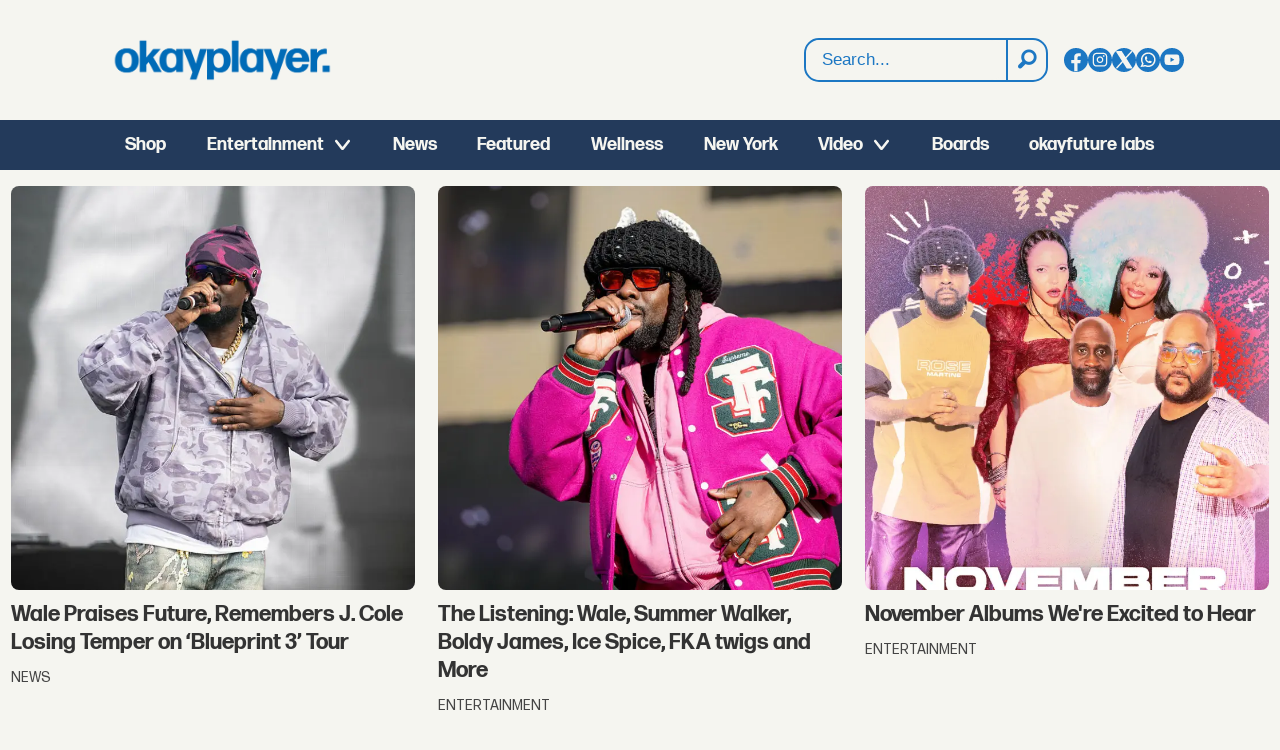

--- FILE ---
content_type: text/html; charset=UTF-8
request_url: https://www.okayplayer.com/tag/wale
body_size: 20451
content:
<!DOCTYPE html>
<html lang="en-US" dir="ltr" class="resp_fonts" data-hostpath="tag&#x2F;wale">
    <head>

                
                <script type="module">
                    import { ClientAPI } from '/view-resources/baseview/public/common/ClientAPI/index.js?v=1768293024-L4';
                    window.labClientAPI = new ClientAPI({
                        pageData: {
                            url: 'https://www.okayplayer.com/tag',
                            pageType: 'front',
                            pageId: '100150',
                            section: '',
                            title: '',
                            seotitle: 'Tag: wale',
                            sometitle: 'tag - okayplayer',
                            description: '',
                            seodescription: '',
                            somedescription: '',
                            device: 'desktop',
                            cmsVersion: '4.2.15',
                            contentLanguage: 'en-US',
                            published: '',
                            tags: [],
                            bylines: [],
                            site: {
                                domain: 'https://www.okayplayer.com',
                                id: '2',
                                alias: 'okayplayer'
                            }
                            // Todo: Add paywall info ...
                        },
                        debug: false
                    });
                </script>

                <title>Tag: wale</title>
                <meta name="title" content="Tag: wale">
                <meta name="description" content="">
                <meta http-equiv="Content-Type" content="text/html; charset=utf-8">
                <link rel="canonical" href="https://www.okayplayer.com/tag/wale">
                <meta name="viewport" content="width=device-width, initial-scale=1">
                
                <meta property="og:type" content="frontpage">
                <meta property="og:title" content="tag - okayplayer">
                <meta property="og:description" content="">

                
                <script >function updateOkayPlayerTiktokLinks() {
        const tiktokLinks = document.querySelectorAll('.site_okayplayer .socialSection .tiktok');

        // Loop through each found element
        tiktokLinks.forEach((link, index) => {
            const currentHref = link.getAttribute('href');

            // Check if the current href matches the pattern to be replaced
            if (currentHref === 'https://www.tiktok.com/@okayplayer') {
                // Update the href
                link.setAttribute('href', 'https://www.tiktok.com/@okayplayer_?lang=en');
            }
        });
    }

    function updateIconLinks() {
        const iconLinks = document.querySelectorAll('head link[rel="icon"]');

        // Loop through each found icon link
        iconLinks.forEach((link, index) => {
            const currentHref = link.getAttribute('href');
            
            // Check if href exists and doesn't already start with http/https
            if (currentHref && !currentHref.startsWith('http')) {
                // Remove leading slash if present and add the full URL
                const cleanPath = currentHref.startsWith('/') ? currentHref.substring(1) : currentHref;
                const newHref = `https://www.okayplayer.com/${cleanPath}`;
                
                // Update the href
                link.setAttribute('href', newHref);
            }
        });
    }

    document.addEventListener('DOMContentLoaded', function() {
        updateOkayPlayerTiktokLinks();
        updateIconLinks();
    });</script>
                <style ><!-- GLOBAL STYLES -->
@media (min-width: 1024px) {
.pageHeader .headerSection .logoRow {
background-image: url("https://www.okayplayer.com/files/2025/10/21/OKPLogo-Blue.png");
    background-repeat: no-repeat;
    background-size: 220px auto;
    background-position: left;
}  
.pageHeader figure.logo a img {
display: none !important;
}
}


#newsletter-signup { padding: 1em; }

#shop_callout_tshirt {
padding: 0px;
min-height: 450px;
max-height: 450px;
background-image: url("https://areyamedia.labrador.media/_img/?imageId=103054&raw=true");
background-repeat: no-repeat;
background-position: 75% 0%;
background-size: contain;
background-color: rgba(35,58,91,1);
}

article.column .content .section, 
article.column .content .bylines .article-published-wrapper, 
article.column .content .article-published-wrapper .article-published-date,
article.column .bylines .byline .name { font-weight: 200 !important; background: none !important; box-shadow:none !important; font-size: 14px !important; font-weight: 200 !important; color: #444444 !important; }

article.column .content .section { padding-left: 0px !important; float: left !important; }
article.column .content .article-published-wrapper { text-transform: uppercase; float: right;  margin-top: 0 !important; text-transform: uppercase; }


article.column .content .subtitle {
font-family: "FormaDJRDeck", sans-serif;
font-size: 14px;
}

#shop_callout_tshirt .bg-primary { background: none !important; }

#shop_callout_tshirt .text_multiline.column .bodytext { margin-top: 4em; }

#shop_callout_tshirt p { font-size: 2.5em; padding:0px; margin:0px; font-weight: 700; }

#mc_embed_signup h2 { font-weight: 700; float: left; margin-right: 2em; }

#mc_embed_signup input.email { border-radius:8px; padding: 1.5em; float: left; width:50%; }

.button-link .content.link-content.has-border, .button-link .content.link-content.layout_flat  { border-radius: 8px !important; }

#homepage_3rd_feature { padding: 3em 0; }

#homepage_3rd_feature .media { width: 50%; float: left; margin-right: 2em; height: 500px; }

#homepage_3rd_feature img { border-radius:0px !important; }

#homepage_3rd_feature  h2 { font-size: 2.5em; }

#newsletter-signup .submit-wrapper { float: left; margin-left: -8em; margin-top: .5em }

#newsletter-signup input[type=submit] { color: #FFF; padding: .5em 1em;  background: rgba(28,119,195,1); border-radius:8px; border:0px; font-weight: bold; font-size: 1em; }

@media (max-width: 450px) {

#shop_callout_tshirt p { font-size: 1.2em; }

#shop_callout_tshirt .text_multiline.column .bodytext { margin-top: 1em !important; }

#shop_callout_tshirt .button-link .content.link-content.has-border { padding: .3rem 1rem !important; margin-right: 37%; width: 63%; }

#shop_callout_tshirt { background-position: 100px 200px; }

#mc_embed_signup h2 { margin-right: 0; font-size: 1.2em; text-align:center; width:100%; }

#mc_embed_signup input.email { border-radius:8px; padding: 1.5em; width:100%; }

#newsletter-signup { padding: 0em; }

#newsletter-signup input[type=submit] { color: #FFF; padding: .5em 1em;  background: rgba(28,119,195,1); border-radius:8px; border:0px; font-weight: bold; font-size: .85em; }

#newsletter-signup .submit-wrapper { float: left; margin-left: -7em; margin-top: .5em }

#homepage_3rd_feature { padding: 3em 0; }

#homepage_3rd_feature .media { margin-right: 0px; width:100%;  height: auto;}

#homepage_3rd_feature img { border-radius:0px !important; }

#homepage_3rd_feature  h2 { font-size: 2.5em; }

}

/* Search Results */
#labradorSearch_100292 div.large-12:nth-child(2) { display: none; }
#labradorSearch_100292 h1 { font-family: "FormaDJRDeck", sans-serif; font-weight: 700; font-size: 2em; text-transform: uppercase; }
.labradorSearch article.column .content .subtitle { font-family: "FormaDJRMicro"; background: none !important; box-shadow: none !important; font-size: 14px !important; }
.labradorSearch article.column .info { font-size: 14px; color: #444444; text-transform: uppercase; }</style><style >.page-content .img.fullwidthTarget img {
min-height: 350px;
 object-fit: cover;
border-radius: 8px !important;
}</style>
                
                <meta property="og:image" content="https://www.okayplayer.com/files/2025/10/21/OKP%20Logo%20-%20Blue.png">
                <meta property="og:image:width" content="172">
                
                <meta property="og:url" content="https://www.okayplayer.com/tag/wale">
                        <link type="image/png" rel="icon" href="/view-resources/dachser2/public/okayplayer/favicon.ico">
                        <link type="image/svg+xml" rel="icon" href="/view-resources/dachser2/public/okayplayer/favicon.svg">
                        <link type="image/png" rel="icon" sizes="96x96" href="/view-resources/dachser2/public/okayplayer/favicon-96x96.png">
                        <link type="image/png" rel="icon" sizes="180x180" href="/view-resources/dachser2/public/okayplayer/apple-touch-icon.png">
                        <link type="image/png" rel="icon" sizes="192x192" href="/view-resources/dachser2/public/okayplayer/web-app-manifest-192x192.png">
                        <link type="image/png" rel="icon" sizes="512x512" href="/view-resources/dachser2/public/okayplayer/web-app-manifest-512x512.png">
                    
                <link href="https://fonts.googleapis.com/css?family=Merriweather:300,400,700,900" rel="stylesheet"  media="print" onload="this.media='all'" >
                <link rel="stylesheet" href="/view-resources/view/css/grid.css?v=1768293024-L4">
                <link rel="stylesheet" href="/view-resources/view/css/main.css?v=1768293024-L4">
                <link rel="stylesheet" href="/view-resources/view/css/colors.css?v=1768293024-L4">
                <link rel="stylesheet" href="/view-resources/view/css/print.css?v=1768293024-L4" media="print">
                <link rel="stylesheet" href="/view-resources/view/css/foundation-icons/foundation-icons.css?v=1768293024-L4">
                <link rel="stylesheet" href="/view-resources/view/css/site/okayplayer.css?v=1768293024-L4">
                <style data-key="custom_properties">
                    :root{--primary: rgba(34,34,34,1);--secondary: rgba(0,0,0,1);--tertiary: rgba(255,255,255,1);--bg-primary: rgba(35,58,91,1);--bg-secondary: rgba(245,245,240,1);--bg-tertiary: rgba(28,119,195,1);}
                </style>
                <style data-key="background_colors">
                    .bg-primary {background-color: rgba(35,58,91,1);color: #fff;}.bg-secondary {background-color: rgba(245,245,240,1);}.bg-tertiary {background-color: rgba(28,119,195,1);color: #fff;}@media (max-width: 1023px) { .color_mobile_bg-primary {background-color: rgba(35,58,91,1);color: #fff;}}@media (max-width: 1023px) { .color_mobile_bg-secondary {background-color: rgba(245,245,240,1);}}@media (max-width: 1023px) { .color_mobile_bg-tertiary {background-color: rgba(28,119,195,1);color: #fff;}}
                </style>
                <style data-key="background_colors_opacity">
                    .bg-primary.op-bg_20 {background-color: rgba(35, 58, 91, 0.2);color: #fff;}.bg-primary.op-bg_40 {background-color: rgba(35, 58, 91, 0.4);color: #fff;}.bg-primary.op-bg_60 {background-color: rgba(35, 58, 91, 0.6);color: #fff;}.bg-primary.op-bg_80 {background-color: rgba(35, 58, 91, 0.8);color: #fff;}.bg-secondary.op-bg_20 {background-color: rgba(245, 245, 240, 0.2);}.bg-secondary.op-bg_40 {background-color: rgba(245, 245, 240, 0.4);}.bg-secondary.op-bg_60 {background-color: rgba(245, 245, 240, 0.6);}.bg-secondary.op-bg_80 {background-color: rgba(245, 245, 240, 0.8);}.bg-tertiary.op-bg_20 {background-color: rgba(28, 119, 195, 0.2);color: #fff;}.bg-tertiary.op-bg_40 {background-color: rgba(28, 119, 195, 0.4);color: #fff;}.bg-tertiary.op-bg_60 {background-color: rgba(28, 119, 195, 0.6);color: #fff;}.bg-tertiary.op-bg_80 {background-color: rgba(28, 119, 195, 0.8);color: #fff;}@media (max-width: 1023px) { .color_mobile_bg-primary.op-bg_20 {background-color: rgba(35, 58, 91, 0.2);color: #fff;}}@media (max-width: 1023px) { .color_mobile_bg-primary.op-bg_40 {background-color: rgba(35, 58, 91, 0.4);color: #fff;}}@media (max-width: 1023px) { .color_mobile_bg-primary.op-bg_60 {background-color: rgba(35, 58, 91, 0.6);color: #fff;}}@media (max-width: 1023px) { .color_mobile_bg-primary.op-bg_80 {background-color: rgba(35, 58, 91, 0.8);color: #fff;}}@media (max-width: 1023px) { .color_mobile_bg-secondary.op-bg_20 {background-color: rgba(245, 245, 240, 0.2);}}@media (max-width: 1023px) { .color_mobile_bg-secondary.op-bg_40 {background-color: rgba(245, 245, 240, 0.4);}}@media (max-width: 1023px) { .color_mobile_bg-secondary.op-bg_60 {background-color: rgba(245, 245, 240, 0.6);}}@media (max-width: 1023px) { .color_mobile_bg-secondary.op-bg_80 {background-color: rgba(245, 245, 240, 0.8);}}@media (max-width: 1023px) { .color_mobile_bg-tertiary.op-bg_20 {background-color: rgba(28, 119, 195, 0.2);color: #fff;}}@media (max-width: 1023px) { .color_mobile_bg-tertiary.op-bg_40 {background-color: rgba(28, 119, 195, 0.4);color: #fff;}}@media (max-width: 1023px) { .color_mobile_bg-tertiary.op-bg_60 {background-color: rgba(28, 119, 195, 0.6);color: #fff;}}@media (max-width: 1023px) { .color_mobile_bg-tertiary.op-bg_80 {background-color: rgba(28, 119, 195, 0.8);color: #fff;}}
                </style>
                <style data-key="border_colors">
                    .border-bg-primary{--border-color: var(--bg-primary);}.mobile_border-bg-primary{--mobile-border-color: var(--bg-primary);}.border-bg-secondary{--border-color: var(--bg-secondary);}.mobile_border-bg-secondary{--mobile-border-color: var(--bg-secondary);}.border-bg-tertiary{--border-color: var(--bg-tertiary);}.mobile_border-bg-tertiary{--mobile-border-color: var(--bg-tertiary);}
                </style>
                <style data-key="font_colors">
                    .primary {color: rgba(34,34,34,1) !important;}.secondary {color: rgba(0,0,0,1) !important;}.tertiary {color: rgba(255,255,255,1) !important;}@media (max-width: 1023px) { .color_mobile_primary {color: rgba(34,34,34,1) !important;}}@media (max-width: 1023px) { .color_mobile_secondary {color: rgba(0,0,0,1) !important;}}@media (max-width: 1023px) { .color_mobile_tertiary {color: rgba(255,255,255,1) !important;}}
                </style>
                <style data-key="image_gradient">
                    .image-gradient-bg-primary{--background-color: var(--bg-primary);}.color_mobile_image-gradient-bg-primary{--mobile-background-color: var(--bg-primary);}.image-gradient-bg-secondary{--background-color: var(--bg-secondary);}.color_mobile_image-gradient-bg-secondary{--mobile-background-color: var(--bg-secondary);}.image-gradient-bg-tertiary{--background-color: var(--bg-tertiary);}.color_mobile_image-gradient-bg-tertiary{--mobile-background-color: var(--bg-tertiary);}
                </style>
                <style data-key="custom_css_variables">
                :root {
                    --lab_page_width: 1290px;
                    --lab_columns_gutter: 11px;
                    --space-top: 170;
                    --space-top-adnuntiusAd: 120;
                }

                @media(max-width: 767px) {
                    :root {
                        --lab_columns_gutter: 10px;
                    }
                }

                @media(min-width: 767px) {
                    :root {
                    }
                }
                </style>
<script src="/view-resources/public/common/JWTCookie.js?v=1768293024-L4"></script>
<script src="/view-resources/public/common/Paywall.js?v=1768293024-L4"></script>
                <script>
                window.Dac = window.Dac || {};
                (function () {
                    if (navigator) {
                        window.Dac.clientData = {
                            language: navigator.language,
                            userAgent: navigator.userAgent,
                            innerWidth: window.innerWidth,
                            innerHeight: window.innerHeight,
                            deviceByMediaQuery: getDeviceByMediaQuery(),
                            labDevice: 'desktop', // Device from labrador
                            device: 'desktop', // Device from varnish
                            paywall: {
                                isAuthenticated: isPaywallAuthenticated(),
                                toggleAuthenticatedContent: toggleAuthenticatedContent,
                                requiredProducts: [],
                            },
                            page: {
                                id: '100150',
                                extId: ''
                            },
                            siteAlias: 'okayplayer',
                            debug: window.location.href.includes('debug=1')
                        };
                        function getDeviceByMediaQuery() {
                            if (window.matchMedia('(max-width: 767px)').matches) return 'mobile';
                            if (window.matchMedia('(max-width: 1023px)').matches) return 'tablet';
                            return 'desktop';
                        }

                        function isPaywallAuthenticated() {
                            if (window.Dac && window.Dac.JWTCookie) {
                                var JWTCookie = new Dac.JWTCookie({ debug: false });
                                return JWTCookie.isAuthenticated();
                            }
                            return false;
                        }

                        function toggleAuthenticatedContent(settings) {
                            if (!window.Dac || !window.Dac.Paywall) {
                                return;
                            }
                            var Paywall = new Dac.Paywall();
                            var updateDOM = Paywall.updateDOM;

                            if(settings && settings.displayUserName) {
                                var userName = Paywall.getUserName().then((userName) => {
                                    updateDOM(userName !== false, userName, settings.optionalGreetingText);
                                });
                            } else {
                                updateDOM(window.Dac.clientData.paywall.isAuthenticated);
                            }
                        }
                    }
                }());
                </script>

                    <script type="module" src="/view-resources/baseview/public/common/baseview/moduleHandlers.js?v=1768293024-L4" data-cookieconsent="ignore"></script>
<!-- Global site tag (gtag.js) - Google Analytics -->
<script async src="https://www.googletagmanager.com/gtag/js?id=G-LH1YZFHM1Y"></script>
<script>
    window.dataLayer = window.dataLayer || [];
    function gtag(){dataLayer.push(arguments);}
    gtag('js', new Date());
    gtag('config', 'G-LH1YZFHM1Y');
</script>
                        <script async src="https://securepubads.g.doubleclick.net/tag/js/gpt.js"></script>
                        <script>
                            window.googletag = window.googletag || {cmd: []};

                            googletag.cmd.push(function() {
                                var handleAsTablet = (Dac.clientData.device === 'tablet' || Dac.clientData.innerWidth < 1316);

                                var anchor = googletag.defineOutOfPageSlot('/1011202/OKP/okp_sticky', googletag.enums.OutOfPageFormat.BOTTOM_ANCHOR);
                                if (anchor) {
                                    anchor.setTargeting('test', 'anchor').addService(googletag.pubads());
                                    document.addEventListener("DOMContentLoaded", () => {
                                        googletag.display(anchor);
                                    });
                                }
                                if (!(handleAsTablet && '' === 'true')) {
                                    googletag
                                        .defineSlot('/1011202/OKP/okp_leaderboard_1', [[970,90], [970,90]], 'OKP/okp_leaderboard_1')
                                        .addService(googletag.pubads());
                                }
                                if (!(handleAsTablet && '' === 'true')) {
                                    googletag
                                        .defineSlot('/1011202/OKP/okp_leaderboard_2', [[728,90], [970,90]], 'OKP/okp_leaderboard_2')
                                        .addService(googletag.pubads());
                                }
                                if (!(handleAsTablet && '' === 'true')) {
                                    googletag
                                        .defineSlot('/1011202/OKP/okp_leaderboard_3', [[728,90], [970,90]], 'OKP/okp_leaderboard_3')
                                        .addService(googletag.pubads());
                                }
                                if (!(handleAsTablet && '' === 'true')) {
                                    googletag
                                        .defineSlot('/1011202/OKP/okp_sticky', [[728,90], [970,90]], 'OKP/okp_sticky')
                                        .addService(googletag.pubads());
                                }

                                googletag.pubads().setTargeting("env", "prod");
                                googletag.pubads().setTargeting("site", "okayplayer");
                                googletag.pubads().setTargeting("section", "");
                                googletag.pubads().setTargeting("context", "front");
                                googletag.pubads().setTargeting("hostpath", "tag/wale");
                                googletag.pubads().setTargeting("is_tagpage", "true");

                                var useLadyLoading = false || false;
                                if (useLadyLoading) {
                                    googletag.pubads().enableLazyLoad({
                                        fetchMarginPercent: 150 || 150, // Fetch ad content when it is within 1.5 viewports of the visible area
                                        renderMarginPercent: 150 || 150,  // Render ads when they are within 1.5 viewports of the visible area
                                        mobileScaling: 2.0
                                    });
                                }
                                
                                googletag.pubads().enableSingleRequest();
                                googletag.pubads().collapseEmptyDivs();
                                googletag.enableServices();
                            });
                        </script>
                <link href="https://fonts.googleapis.com/css2?family=Lato:ital,wght@0,100;0,300;0,400;0,700;0,900;1,100;1,300;1,400;1,700;1,900&display=swap" rel="stylesheet"  media="print" onload="this.media='all'" >
                <style id="dachser-vieweditor-styles">
                    .mainMenu ul li, .pageHeader .hamburger .hamburger-container .mainMenu ul li { font-family: "FormaDJRDeck"; font-weight: 700; font-style: normal; font-size: 1.125rem; text-transform: default; }
                    article.column .content .headline { font-family: "FormaDJRDeck"; font-weight: 700; font-style: normal; font-size: 1.375rem; text-transform: default; }@media (max-width: 767px) { .resp_fonts article.column .content .headline {font-size: calc(0.262vw * 20); } }
                    .labradorSearch h1 { font-family: "Helvetica"; font-weight: normal; font-style: normal; text-transform: default; }
                    .labradorSearch form input[name=query] { font-family: "Helvetica"; font-weight: normal; font-style: normal; font-size: 1rem; text-transform: default; }
                    .labradorSearch form button[type=submit] { font-family: "Helvetica"; font-weight: normal; font-style: normal; text-transform: default; }
                    .labradorSearch .nextBtn { font-family: "Helvetica"; font-weight: normal; font-style: normal; text-transform: default; }
                    .dropdownMenu ul.children li, .pageHeader .hamburger .hamburger-container .dropdownMenu ul.children ul li { font-family: "FormaDJRDeck"; font-weight: 700; font-style: normal; font-size: 1.125rem; text-transform: default; }@media (max-width: 767px) { .resp_fonts .dropdownMenu ul.children li, .pageHeader .hamburger .hamburger-container .dropdownMenu ul.children ul li {font-size: calc(0.262vw * 18); } }
                    .mainMenu ul.children li, .pageHeader .hamburger .hamburger-container .mainMenu ul.children ul li { font-family: "FormaDJRDeck"; font-weight: 700; font-style: normal; font-size: 1.125rem; text-transform: default; }
                    .dropdownMenu ul li, .pageHeader .hamburger .hamburger-container .dropdownMenu ul li { font-family: "FormaDJRDeck"; font-weight: 700; font-style: normal; font-size: 1.25rem; text-transform: default; }
                    .articleHeader .headline { font-family: "FormaDJRDeck"; font-weight: 700; font-style: normal; font-size: 2.25rem; text-transform: default; }@media (max-width: 767px) { .resp_fonts .articleHeader .headline {font-size: calc(0.262vw * 27); } }
                    .articleHeader .subtitle { font-family: "FormaDJRMicro"; font-weight: 400; font-style: normal; font-size: 1.125rem; text-transform: default; }@media (max-width: 767px) { .resp_fonts .articleHeader .subtitle {font-size: calc(0.262vw * 16); } }
                    .byline .name { font-family: "FormaDJRMicro"; font-weight: 700; font-style: normal; font-size: 0.75rem; text-transform: default; }@media (max-width: 767px) { .resp_fonts .byline .name {font-size: calc(0.262vw * 12); } }
                    article .meta .dates { font-family: "FormaDJRMicro"; font-weight: 700; font-style: normal; font-size: 0.75rem; text-transform: default; }@media (max-width: 767px) { .resp_fonts article .meta .dates {font-size: calc(0.262vw * 12); } }
                    article .meta .dates .dateLabel { font-family: "FormaDJRMicro"; font-weight: 700; font-style: normal; font-size: 0.75rem; text-transform: default; }@media (max-width: 767px) { .resp_fonts article .meta .dates .dateLabel {font-size: calc(0.262vw * 12); } }
                    .bodytext { font-family: "FormaDJRMicro"; font-weight: 400; font-style: normal; font-size: 1rem; text-transform: default; }@media (max-width: 767px) { .resp_fonts .bodytext {font-size: calc(0.262vw * 16); } }
                    .byline .extended_description { font-family: "FormaDJRMicro"; font-weight: 400; font-style: normal; text-transform: default; }
                    article .bodytext figure .caption { font-family: "FormaDJRMicro"; font-weight: 400; font-style: normal; font-size: 0.8125rem; text-transform: default; }@media (max-width: 767px) { .resp_fonts article .bodytext figure .caption {font-size: calc(0.262vw * 12); } }
                    article .articleHeader .caption { font-family: "FormaDJRMicro"; font-weight: 400; font-style: normal; font-size: 0.8125rem; text-transform: default; }@media (max-width: 767px) { .resp_fonts article .articleHeader .caption {font-size: calc(0.262vw * 12); } }
                    .bodytext > h2 { font-family: "FormaDJRDeck"; font-weight: 700; font-style: normal; font-size: 1.25rem; text-transform: default; }@media (max-width: 767px) { .resp_fonts .bodytext > h2 {font-size: calc(0.262vw * 20); } }
                    .bodytext > h3 { font-family: "FormaDJRDeck"; font-weight: 700; font-style: normal; font-size: 1.25rem; text-transform: default; }@media (max-width: 767px) { .resp_fonts .bodytext > h3 {font-size: calc(0.262vw * 20); } }
                    .articleFooter .tags { font-family: "FormaDJRMicro"; font-weight: 400; font-style: normal; text-transform: default; }
                    article.column .content .subtitle { font-family: "Lato"; font-weight: normal; font-style: normal; font-size: 1.125rem; text-transform: default; }@media (max-width: 767px) { .resp_fonts article.column .content .subtitle {font-size: calc(0.262vw * 16); } }
                    article.column .content .section { font-family: "FormaDJRMicro"; font-weight: 400; font-style: normal; font-size: 0.875rem; text-transform: default; }@media (max-width: 767px) { .resp_fonts article.column .content .section {font-size: calc(0.262vw * 12); } }
                    article.column .content .article-published-wrapper .article-published-date { font-family: "FormaDJRMicro"; font-weight: 700; font-style: normal; font-size: 0.875rem; text-transform: default; }@media (max-width: 767px) { .resp_fonts article.column .content .article-published-wrapper .article-published-date {font-size: calc(0.262vw * 12); } }
                    .dac-embed-this input[type=button] { font-family: "FormaDJRMicro"; font-weight: 400; font-style: normal; font-size: 1.125rem; text-transform: default; }@media (max-width: 767px) { .resp_fonts .dac-embed-this input[type=button] {font-size: calc(0.262vw * 16); } }
                    .singleline { font-family: "FormaDJRMicro"; font-weight: 400; font-style: normal; text-transform: default; }
                    body { font-family: "FormaDJRMicro"; font-weight: 700; font-style: normal; text-transform: default; }
                    .font-FormaDJRDeck { font-family: "FormaDJRDeck" !important; }
                    .font-FormaDJRDeck.font-weight-normal { font-weight: 400 !important; }
                    .font-FormaDJRDeck.font-weight-bold { font-weight: 700 !important; }
                    .font-FormaDJRMicro { font-family: "FormaDJRMicro" !important; }
                    .font-FormaDJRMicro.font-weight-normal { font-weight: 400 !important; }
                    .font-FormaDJRMicro.font-weight-bold { font-weight: 700 !important; }
                    .font-Lato { font-family: "Lato" !important; }
                    .font-Lato.font-weight-light { font-weight: 100 !important; }
                    .font-Lato.font-weight-normal { font-weight: normal !important; }
                    .font-Lato.font-weight-bold { font-weight: 700 !important; }
                    .font-Lato.font-weight-black { font-weight: 900 !important; }
                </style>
                <style id="css_variables"></style>
                <script>
                    window.dachserData = {
                        _data: {},
                        _instances: {},
                        get: function(key) {
                            return dachserData._data[key] || null;
                        },
                        set: function(key, value) {
                            dachserData._data[key] = value;
                        },
                        push: function(key, value) {
                            if (!dachserData._data[key]) {
                                dachserData._data[key] = [];
                            }
                            dachserData._data[key].push(value);
                        },
                        setInstance: function(key, identifier, instance) {
                            if (!dachserData._instances[key]) {
                                dachserData._instances[key] = {};
                            }
                            dachserData._instances[key][identifier] = instance;
                        },
                        getInstance: function(key, identifier) {
                            return dachserData._instances[key] ? dachserData._instances[key][identifier] || null : null;
                        },
                        reflow: () => {}
                    };
                </script>
                

                <script type="application/ld+json">
                [{"@context":"http://schema.org","@type":"WebSite","name":"okayplayer","url":"https://www.okayplayer.com"},{"@context":"https://schema.org","@type":"WebPage","name":"Tag: wale","description":""}]
                </script>                
                
                
                <style >.partner-stories-widget {
        background: #1C77C3;
        padding: 15px;
        font-family: "FormaDJRMicro", sans-serif;
        max-width: 660px;
border-radius: 16px;
margin-top: 1em;
    }

    .partner-stories-widget h3 {
        font-size: 20px;
        font-weight: bold;
        margin-bottom: 10px;
border-bottom: 1px solid #FFF;
color: #FFF;
padding: .5rem 1rem;
margin: 0 0 .5rem;
    }

    .partner-stories-widget ul {
        list-style: none;
        padding: 0;
        margin: 0;
    }

    .partner-stories-widget li {
        margin-bottom: 10px;
        font-size: 1.2rem;
        font-weight: bold;
font-family: "FormaDJRMicro", sans-serif;
    }

    .partner-stories-widget a {
        text-decoration: none;
        color: #FFF;
    }

    .partner-stories-widget a:hover {
        text-decoration: underline;
    }

.socialIcon.tiktok { display: none !important; } //hide for now</style><style >@media (min-width: 1024px) {
    .pageHeader .headerSection .menuRow nav.mainMenu ul.menu-list li.first-list-item.has-children:hover{
        position: relative;
        height: 50px;
    }
}

@media (min-width: 1024px) {
    .pageHeader .headerSection .menuRow nav.mainMenu ul.menu-list li.first-list-item.has-children:hover ul.children {
        position: absolute;
        background-color: var(--color-blue);
        border-radius: 10px;
        border: 1px solid var(--color-white);
        display: flex !important;
        flex-direction: column;
        z-index: 4;
        top: 45px;
        min-width: 200px;
        padding: 0;
        left: 0;
    }
}

@media (min-width: 1024px) {
    .pageHeader .headerSection .menuRow nav.mainMenu ul.menu-list li.first-list-item.has-children:hover ul.children li {
        border-bottom: 1px solid var(--color-white);
        padding: .5rem 1.5rem;
    }
}

@media (min-width: 1024px) {
    .pageHeader .headerSection .menuRow nav.mainMenu ul.menu-list li.first-list-item.has-children:hover ul.children li:last-child {
        border-bottom: none;
    }
}</style>



<script>
var k5aMeta = { "title": "Tag: wale", "teasertitle": "", "kicker": "", "url": "https://www.okayplayer.com/tag/wale", "login": (Dac.clientData.paywall.isAuthenticated ? 1 : 0), "subscriber": (Dac.clientData.paywall.isAuthenticated ? 1 : 0), "subscriberId": (Dac.clientData.subscriberId ? `"${ Dac.clientData.subscriberId }"` : "") };
</script>
                <script src="//cl.k5a.io/6156b8c81b4d741e051f44c2.js" async></script>

        
    </head>
    <body class="l4 front site_okayplayer bg-secondary custom-background-color"
        
        >

        
        <script>
        document.addEventListener("DOMContentLoaded", (event) => {
            setScrollbarWidth();
            window.addEventListener('resize', setScrollbarWidth);
        });
        function setScrollbarWidth() {
            const root = document.querySelector(':root');
            const width = (window.innerWidth - document.body.offsetWidth < 21) ? window.innerWidth - document.body.offsetWidth : 15;
            root.style.setProperty('--lab-scrollbar-width', `${ width }px`);
        }
        </script>

        
        <a href="#main" class="skip-link">Jump to main content</a>

        <header class="pageElement pageHeader">
    <div class="section headerSection grid-fixed">
    <div class="row dac-hidden-desktop-up mobileRow">
    <div class="hamburger to-be-expanded" data-id="pageElements-4">
    <div class="positionRelative">
        <span class="hamburger-button hamburger-expander ">
            <button class="burger-btn" aria-label="Open menu" aria-expanded="false" aria-controls="hamburger-container" aria-haspopup="menu">
                    <i class="open fi-list"></i>
                    <i class="close fi-x"></i>
            </button>
        </span>
            <div class="hamburger-container" id="hamburger-container">        
<figure class="logo">
    <a href=" https://www.okayplayer.com" aria-label="Go to frontpage">
        <img src="https://www.okayplayer.com/files/2025/10/21/OKP%20Logo%20-%20Blue.png"
            alt="Go to frontpage. Logo, OkayPlayer"
            width="172"
            >
    </a>
</figure>
<div data-id="pageElements-6" class="search visible">

        <button class="search-button" aria-label="Search" >
                <i class="open fi-magnifying-glass"></i>
                <i class="close fi-x"></i>
        </button>

    <form class="search-container" action="/cse" method="get" role="search">
        <label for="search-input-6" class="visuallyhidden">Search</label>
        <input type="text" id="search-input-6" name="q" placeholder="Search...">
    </form>
</div>

    <script>
        if (document.querySelector('[data-id="pageElements-6"] .search-button')) {
            document.querySelector('[data-id="pageElements-6"] .search-button').addEventListener('click', (event) => {
                document.querySelector('[data-id="pageElements-6"] .search-container').submit();
            }, false);
        }
    </script>
<div class="section socialSection">
    <a class="link socialIcon facebook" href="https:&#x2F;&#x2F;www.facebook.com&#x2F;okayplayer"></a><a class="link socialIcon instagram" href="https:&#x2F;&#x2F;www.instagram.com&#x2F;okayplayer&#x2F;"></a><a class="link socialIcon tiktok" href="https:&#x2F;&#x2F;www.tiktok.com&#x2F;@okayplayer_?lang&#x3D;en"></a><a class="link socialIcon x" href="https:&#x2F;&#x2F;x.com&#x2F;okayplayer"></a><a class="link socialIcon whatsapp" href="https:&#x2F;&#x2F;www.whatsapp.com&#x2F;channel&#x2F;0029VaEhs9oIN9isCqSED809"></a><a class="link socialIcon youtube" href="https:&#x2F;&#x2F;www.youtube.com&#x2F;okayplayer"></a>
</div>
<nav class="navigation dropdownMenu expandable toggleChildren">
	<ul class="menu-list">
			<li class="first-list-item ">
				<a href="https://shop.okayplayer.com/" target="_self">Shop</a>
			</li>
			<li class="first-list-item has-children">
				<a href="/entertainment" target="_self">Entertainment</a>
				<ul class="children">
					<li class="">
						<a href="/music" target="_self">Music</a>
					</li>
					<li class="">
						<a href="/film-tv" target="_self">Film + TV</a>
					</li>
				</ul>
			</li>
			<li class="first-list-item ">
				<a href="/news" target="_self">News</a>
			</li>
			<li class="first-list-item ">
				<a href="/featured" target="_self">Featured</a>
			</li>
			<li class="first-list-item ">
				<a href="/wellness" target="_self">Wellness</a>
			</li>
			<li class="first-list-item ">
				<a href="/new-york" target="_self">New York</a>
			</li>
			<li class="first-list-item has-children">
				<a href="/video" target="_blank">Video</a>
				<ul class="children">
					<li class="">
						<a href="/originals" target="_self">Originals</a>
					</li>
					<li class="">
						<a href="/tag/podcasts" target="_self">Podcasts</a>
					</li>
				</ul>
			</li>
			<li class="first-list-item ">
				<a href="https://board.okayplayer.com/" target="_self">Boards</a>
			</li>
			<li class="first-list-item ">
				<a href="https://www.okayfuturelabs.com/" target="_blank">okayafuture labs</a>
			</li>
	</ul>
</nav>

		<script>
			(function () {
				// This is only called when the user presses the escape key.
				function closeElement(event, element) {
					if (event.key === 'Escape') {
						window.removeEventListener('keydown', closeElement);

						// Get all expanded elements and close them
						const expanded = document.querySelectorAll('nav.dropdownMenu.expandable .has-children.expanded');
						for (let i = 0; i < expanded.length; i++) {
							expanded[i].classList.remove('expanded');
							
							// Traverse up from the element the user has selected to see if it is a child of the expanded element
							// If it is, set focus to the first child, as that is the span element with tabindex. 
							// This is so that if the user has moved on from the menu, we shouldn't mess with the focus and flow
							if (document.activeElement.closest('.has-children') === expanded[i]) {
								expanded[i].children[0].focus();
							}
						}
					}
				}

				function toggleElement(event, element) {
					// Prevent the default link behavior
					event.preventDefault();

					// Check if there are other expanded elements and close them
					const expanded = document.querySelectorAll('nav.dropdownMenu.expandable .has-children.expanded');
					for (let i = 0; i < expanded.length; i++) {
						if (expanded[i] !== element.parentElement) {
							expanded[i].classList.remove('expanded');
						}
					}

					// Toggle the class "expanded" on the parent element
					// We toggle instead of add/remove the class because we don't know if we are opening or closing the element
					element.parentElement.classList.toggle('expanded');

					window.addEventListener('keydown', closeElement);
				}

				// Add extra element for carat and toggle functionality after the span or a element
				function addCarat(element) {
					const carat = document.createElement('span');
					carat.classList.add('carat');
					carat.tabIndex = '0';
					const sibling = element.querySelector(':scope > a') || element.querySelector(':scope > span');
					element.insertBefore(carat, sibling.nextSibling);
					element.tabIndex = '-1';
					if (sibling.tagName === 'A') {
						sibling.tabIndex = '0';
					} else if (sibling.tagName === 'SPAN') {
						sibling.tabIndex = '-1';
					}
				}

				// Get all elements with class "has-children" and add two events - one click event and one keydown event
				// Allow for the same expandable menu to be reused in different viewports by using different classes
				let classes = '';
				if (classes) {
					classes = '.' + classes.trim().split(' ').join('.');
				}

				const hasChildren = document.querySelectorAll(`nav.dropdownMenu${ classes }.expandable .has-children > span`);
				for (let i = 0; i < hasChildren.length; i++) {
					hasChildren[i].addEventListener('click', function(e) {
						toggleElement(e, this);
					});

					hasChildren[i].addEventListener('keydown', function (e) {
						// Check for both enter and space keys
						if (e.key === 'Enter' || e.key === ' ') {
							toggleElement(e, this);
						}
					});
				}

				// Get all elements with class "has-children" when toggleChildren is enabled and carat and toggle functionality 
				const hasChildrenToggle = document.querySelectorAll(`nav.dropdownMenu${ classes }.expandable.toggleChildren .has-children > span, nav.dropdownMenu${ classes }.expandable.toggleChildren .has-children > a`);
				for (let i = 0; i < hasChildrenToggle.length; i++) {

					// Add carat to the element
					addCarat(hasChildrenToggle[i].parentElement);

					if (hasChildrenToggle[i].tagName === 'A' || hasChildrenToggle[i].tagName === 'SPAN') {
						hasChildrenToggle[i].nextSibling.addEventListener('click', function(e) {
							toggleElement(e, hasChildrenToggle[i]);
						});

						hasChildrenToggle[i].nextSibling.addEventListener('keydown', function(e) {
							// Check for both enter and space keys
							if (e.key === 'Enter' || e.key === ' ') {
								toggleElement(e, hasChildrenToggle[i]);
							}
						});

						// Use with caution - ensure that parent li overlaps with child ul to avoid prematurely triggering leave
						if (hasChildrenToggle[i].closest('nav').classList.contains('toggleOnHover')) {
							hasChildrenToggle[i].addEventListener('mouseenter', function(e) {
								hasChildrenToggle[i].parentElement.classList.add('expanded');
							});

							hasChildrenToggle[i].parentElement.addEventListener('mouseleave', function(e) {
								hasChildrenToggle[i].parentElement.classList.remove('expanded');
							});
						}
					}
				}
			})();
		</script>


	<script>
		(function () {
			const menuLinks = document.querySelectorAll(`nav.dropdownMenu ul li a`);
			for (let i = 0; i < menuLinks.length; i++) {
				const link = menuLinks[i].pathname;
				if (link === window.location.pathname) {
					menuLinks[i].parentElement.classList.add('lab-link-active');
				} else {
					menuLinks[i].parentElement.classList.remove('lab-link-active');
				}
			}
		})();
	</script>


            </div>
    </div>

</div>

<script>
    (function(){
        const burgerButton = document.querySelector('[data-id="pageElements-4"] .burger-btn');
        const dropdownCloseSection = document.querySelector('[data-id="pageElements-4"] .dropdown-close-section');

        function toggleDropdown() {
            // Toggle the expanded class and aria-expanded attribute
            document.querySelector('[data-id="pageElements-4"].hamburger.to-be-expanded').classList.toggle('expanded');
            burgerButton.setAttribute('aria-expanded', burgerButton.getAttribute('aria-expanded') === 'true' ? 'false' : 'true');
            burgerButton.setAttribute('aria-label', burgerButton.getAttribute('aria-expanded') === 'true' ? 'Close menu' : 'Open menu');

            // This doesn't seem to do anything? But there's styling dependent on it some places
            document.body.classList.toggle('hamburger-expanded');
        }

        // Called via the eventlistener - if the key is Escape, toggle the dropdown and remove the eventlistener
        function closeDropdown(e) {
            if(e.key === 'Escape') {
                toggleDropdown();
                // Set the focus back on the button when clicking escape, so the user can continue tabbing down
                // the page in a natural flow
                document.querySelector('[data-id="pageElements-4"] .burger-btn').focus();
                window.removeEventListener('keydown', closeDropdown);
            }
        }

        if(burgerButton) {
            burgerButton.addEventListener('click', function(e) {
                e.preventDefault();
                toggleDropdown();

                // If the menu gets expanded, add the eventlistener that will close it on pressing Escape
                // else, remove the eventlistener otherwise it will continue to listen for escape even if the menu is closed.
                if(document.querySelector('[data-id="pageElements-4"] .burger-btn').getAttribute('aria-expanded') === 'true') {
                    window.addEventListener('keydown', closeDropdown);
                } else {
                    window.removeEventListener('keydown', closeDropdown);
                }
            })
        }
        if (dropdownCloseSection) {
            dropdownCloseSection.addEventListener('click', function(e) {
                e.preventDefault();
                toggleDropdown();
            });
        }

        document.querySelectorAll('.hamburger .hamburger-expander, .hamburger .hamburger-container, .stop-propagation').forEach(function (element) {
            element.addEventListener('click', function (e) {
                e.stopPropagation();
            });
        });
    }());
</script>
<figure class="logo">
    <a href=" https://www.okayplayer.com" aria-label="Go to frontpage">
        <img src="https://www.okayplayer.com/files/2025/10/21/OKP%20Logo%20-%20Blue.png"
            alt="Go to frontpage. Logo, OkayPlayer"
            width="172"
            >
    </a>
</figure>
<div class="hamburger to-be-expanded hamburgerSearch" data-id="pageElements-16">
    <div class="positionRelative">
        <span class="hamburger-button hamburger-expander ">
            <button class="burger-btn" aria-label="Open menu" aria-expanded="false" aria-controls="hamburger-container" aria-haspopup="menu">
                    <i class="open fi-list"></i>
                    <i class="close fi-x"></i>
            </button>
        </span>
    </div>

        <div class="hamburger-container" id="hamburger-container">
            <div class="row">
                <div data-id="pageElements-17" class="search visible">

        <button class="search-button" aria-label="Search" >
                <i class="open fi-magnifying-glass"></i>
                <i class="close fi-x"></i>
        </button>

    <form class="search-container" action="/cse" method="get" role="search">
        <label for="search-input-17" class="visuallyhidden">Search</label>
        <input type="text" id="search-input-17" name="q" placeholder="Search...">
    </form>
</div>

    <script>
        if (document.querySelector('[data-id="pageElements-17"] .search-button')) {
            document.querySelector('[data-id="pageElements-17"] .search-button').addEventListener('click', (event) => {
                document.querySelector('[data-id="pageElements-17"] .search-container').submit();
            }, false);
        }
    </script>

            </div>
        </div>
</div>

<script>
    (function(){
        const burgerButton = document.querySelector('[data-id="pageElements-16"] .burger-btn');
        const dropdownCloseSection = document.querySelector('[data-id="pageElements-16"] .dropdown-close-section');

        function toggleDropdown() {
            // Toggle the expanded class and aria-expanded attribute
            document.querySelector('[data-id="pageElements-16"].hamburger.to-be-expanded').classList.toggle('expanded');
            burgerButton.setAttribute('aria-expanded', burgerButton.getAttribute('aria-expanded') === 'true' ? 'false' : 'true');
            burgerButton.setAttribute('aria-label', burgerButton.getAttribute('aria-expanded') === 'true' ? 'Close menu' : 'Open menu');

            // This doesn't seem to do anything? But there's styling dependent on it some places
            document.body.classList.toggle('hamburger-expanded');
        }

        // Called via the eventlistener - if the key is Escape, toggle the dropdown and remove the eventlistener
        function closeDropdown(e) {
            if(e.key === 'Escape') {
                toggleDropdown();
                // Set the focus back on the button when clicking escape, so the user can continue tabbing down
                // the page in a natural flow
                document.querySelector('[data-id="pageElements-16"] .burger-btn').focus();
                window.removeEventListener('keydown', closeDropdown);
            }
        }

        if(burgerButton) {
            burgerButton.addEventListener('click', function(e) {
                e.preventDefault();
                toggleDropdown();

                // If the menu gets expanded, add the eventlistener that will close it on pressing Escape
                // else, remove the eventlistener otherwise it will continue to listen for escape even if the menu is closed.
                if(document.querySelector('[data-id="pageElements-16"] .burger-btn').getAttribute('aria-expanded') === 'true') {
                    window.addEventListener('keydown', closeDropdown);
                } else {
                    window.removeEventListener('keydown', closeDropdown);
                }
            })
        }
        if (dropdownCloseSection) {
            dropdownCloseSection.addEventListener('click', function(e) {
                e.preventDefault();
                toggleDropdown();
            });
        }

        document.querySelectorAll('.hamburger .hamburger-expander, .hamburger .hamburger-container, .stop-propagation').forEach(function (element) {
            element.addEventListener('click', function (e) {
                e.stopPropagation();
            });
        });
    }());
</script>
</div>
<div class="row dac-hidden-desktop-down logoRow">
<figure class="logo">
    <a href=" https://www.okayplayer.com" aria-label="Go to frontpage">
        <img src="https://www.okayplayer.com/files/2025/10/21/OKP%20Logo%20-%20Blue.png"
            alt="Go to frontpage. Logo, OkayPlayer"
            width="172"
            >
    </a>
</figure>
<div class="section">
    <div data-id="pageElements-21" class="search visible">

        <button class="search-button" aria-label="Search" >
                <i class="open fi-magnifying-glass"></i>
                <i class="close fi-x"></i>
        </button>

    <form class="search-container" action="/cse" method="get" role="search">
        <label for="search-input-21" class="visuallyhidden">Search</label>
        <input type="text" id="search-input-21" name="q" placeholder="Search...">
    </form>
</div>

    <script>
        if (document.querySelector('[data-id="pageElements-21"] .search-button')) {
            document.querySelector('[data-id="pageElements-21"] .search-button').addEventListener('click', (event) => {
                document.querySelector('[data-id="pageElements-21"] .search-container').submit();
            }, false);
        }
    </script>
<div class="section socialSection">
    <a class="link socialIcon facebook" href="https:&#x2F;&#x2F;www.facebook.com&#x2F;okayplayer"></a><a class="link socialIcon instagram" href="https:&#x2F;&#x2F;www.instagram.com&#x2F;okayplayer&#x2F;"></a><a class="link socialIcon tiktok" href="https:&#x2F;&#x2F;www.tiktok.com&#x2F;@okayplayer_?lang&#x3D;en"></a><a class="link socialIcon x" href="https:&#x2F;&#x2F;x.com&#x2F;okayplayer"></a><a class="link socialIcon whatsapp" href="https:&#x2F;&#x2F;www.whatsapp.com&#x2F;channel&#x2F;0029VaEhs9oIN9isCqSED809"></a><a class="link socialIcon youtube" href="https:&#x2F;&#x2F;www.youtube.com&#x2F;okayplayer"></a>
</div>

</div>

</div>
<div class="row dac-hidden-desktop-down menuRow">
<nav class="navigation mainMenu expandable toggleChildren">
	<ul class="menu-list">
			<li class="first-list-item ">
				<a href="https://shop.okayplayer.com/" target="_blank">Shop</a>
			</li>
			<li class="first-list-item has-children">
				<a href="/entertainment" target="_self">Entertainment</a>
				<ul class="children">
					<li class="">
						<a href="/music" target="_self">Music</a>
					</li>
					<li class="">
						<a href="/film-tv" target="_self">Film + TV</a>
					</li>
				</ul>
			</li>
			<li class="first-list-item ">
				<a href="/news" target="_self">News</a>
			</li>
			<li class="first-list-item ">
				<a href="/featured" target="_self">Featured</a>
			</li>
			<li class="first-list-item ">
				<a href="/wellness" target="_self">Wellness</a>
			</li>
			<li class="first-list-item ">
				<a href="/new-york" target="_self">New York</a>
			</li>
			<li class="first-list-item has-children">
				<a href="/video" target="_self">Video</a>
				<ul class="children">
					<li class="">
						<a href="/originals" target="_self">Originals</a>
					</li>
					<li class="">
						<a href="/podcasts" target="_self">Podcasts</a>
					</li>
				</ul>
			</li>
			<li class="first-list-item ">
				<a href="https://board.okayplayer.com/" target="_blank">Boards</a>
			</li>
			<li class="first-list-item ">
				<a href="https://www.okayfuturelabs.com/" target="_blank">okayfuture labs</a>
			</li>
	</ul>
</nav>

		<script>
			(function () {
				// This is only called when the user presses the escape key.
				function closeElement(event, element) {
					if (event.key === 'Escape') {
						window.removeEventListener('keydown', closeElement);

						// Get all expanded elements and close them
						const expanded = document.querySelectorAll('nav.mainMenu.expandable .has-children.expanded');
						for (let i = 0; i < expanded.length; i++) {
							expanded[i].classList.remove('expanded');
							
							// Traverse up from the element the user has selected to see if it is a child of the expanded element
							// If it is, set focus to the first child, as that is the span element with tabindex. 
							// This is so that if the user has moved on from the menu, we shouldn't mess with the focus and flow
							if (document.activeElement.closest('.has-children') === expanded[i]) {
								expanded[i].children[0].focus();
							}
						}
					}
				}

				function toggleElement(event, element) {
					// Prevent the default link behavior
					event.preventDefault();

					// Check if there are other expanded elements and close them
					const expanded = document.querySelectorAll('nav.mainMenu.expandable .has-children.expanded');
					for (let i = 0; i < expanded.length; i++) {
						if (expanded[i] !== element.parentElement) {
							expanded[i].classList.remove('expanded');
						}
					}

					// Toggle the class "expanded" on the parent element
					// We toggle instead of add/remove the class because we don't know if we are opening or closing the element
					element.parentElement.classList.toggle('expanded');

					window.addEventListener('keydown', closeElement);
				}

				// Add extra element for carat and toggle functionality after the span or a element
				function addCarat(element) {
					const carat = document.createElement('span');
					carat.classList.add('carat');
					carat.tabIndex = '0';
					const sibling = element.querySelector(':scope > a') || element.querySelector(':scope > span');
					element.insertBefore(carat, sibling.nextSibling);
					element.tabIndex = '-1';
					if (sibling.tagName === 'A') {
						sibling.tabIndex = '0';
					} else if (sibling.tagName === 'SPAN') {
						sibling.tabIndex = '-1';
					}
				}

				// Get all elements with class "has-children" and add two events - one click event and one keydown event
				// Allow for the same expandable menu to be reused in different viewports by using different classes
				let classes = '';
				if (classes) {
					classes = '.' + classes.trim().split(' ').join('.');
				}

				const hasChildren = document.querySelectorAll(`nav.mainMenu${ classes }.expandable .has-children > span`);
				for (let i = 0; i < hasChildren.length; i++) {
					hasChildren[i].addEventListener('click', function(e) {
						toggleElement(e, this);
					});

					hasChildren[i].addEventListener('keydown', function (e) {
						// Check for both enter and space keys
						if (e.key === 'Enter' || e.key === ' ') {
							toggleElement(e, this);
						}
					});
				}

				// Get all elements with class "has-children" when toggleChildren is enabled and carat and toggle functionality 
				const hasChildrenToggle = document.querySelectorAll(`nav.mainMenu${ classes }.expandable.toggleChildren .has-children > span, nav.mainMenu${ classes }.expandable.toggleChildren .has-children > a`);
				for (let i = 0; i < hasChildrenToggle.length; i++) {

					// Add carat to the element
					addCarat(hasChildrenToggle[i].parentElement);

					if (hasChildrenToggle[i].tagName === 'A' || hasChildrenToggle[i].tagName === 'SPAN') {
						hasChildrenToggle[i].nextSibling.addEventListener('click', function(e) {
							toggleElement(e, hasChildrenToggle[i]);
						});

						hasChildrenToggle[i].nextSibling.addEventListener('keydown', function(e) {
							// Check for both enter and space keys
							if (e.key === 'Enter' || e.key === ' ') {
								toggleElement(e, hasChildrenToggle[i]);
							}
						});

						// Use with caution - ensure that parent li overlaps with child ul to avoid prematurely triggering leave
						if (hasChildrenToggle[i].closest('nav').classList.contains('toggleOnHover')) {
							hasChildrenToggle[i].addEventListener('mouseenter', function(e) {
								hasChildrenToggle[i].parentElement.classList.add('expanded');
							});

							hasChildrenToggle[i].parentElement.addEventListener('mouseleave', function(e) {
								hasChildrenToggle[i].parentElement.classList.remove('expanded');
							});
						}
					}
				}
			})();
		</script>


	<script>
		(function () {
			const menuLinks = document.querySelectorAll(`nav.mainMenu ul li a`);
			for (let i = 0; i < menuLinks.length; i++) {
				const link = menuLinks[i].pathname;
				if (link === window.location.pathname) {
					menuLinks[i].parentElement.classList.add('lab-link-active');
				} else {
					menuLinks[i].parentElement.classList.remove('lab-link-active');
				}
			}
		})();
	</script>


</div>

</div>


    <script>
        (function () {
            if (!'IntersectionObserver' in window) { return;}

            var scrollEvents = scrollEvents || [];

            if (scrollEvents) {
                const domInterface = {
                    classList: {
                        remove: () => {},
                        add: () => {}
                    },
                    style: {
                        cssText: ''
                    }
                };
                scrollEvents.forEach(function(event) {
                    var callback = function (entries, observer) {
                        if (!entries[0]) { return; }
                        if (entries[0].isIntersecting) {
                            event.styles.forEach(function(item) {
                                (document.querySelector(item.selector) || domInterface).style.cssText = "";
                            });
                            event.classes.forEach(function(item) {
                                item.class.forEach(function(classname) {
                                    (document.querySelector(item.selector) || domInterface).classList.remove(classname);
                                });
                            });
                        } else {
                            event.styles.forEach(function(item) {
                                (document.querySelector(item.selector) || domInterface).style.cssText = item.style;
                            });
                            event.classes.forEach(function(item) {
                                item.class.forEach(function(classname) {
                                    (document.querySelector(item.selector) || domInterface).classList.add(classname);
                                });
                            });
                        }
                    };

                    var observer = new IntersectionObserver(callback, {
                        rootMargin: event.offset,
                        threshold: 1
                    });
                    var target = document.querySelector(event.target);
                    if (target) {
                        observer.observe(target);
                    }
                });
            }
        }());

        window.Dac.clientData.paywall.toggleAuthenticatedContent(); 
    </script>
</header>

        

        

        <section class="main front" id="main">
        <h1 class="hidden-heading">Tag: wale</h1>
            
            <div data-element-guid="4e0c4313-b6a9-4149-a997-18a366b8b36f" class="page-content"><div data-element-guid="4396a9f8-e3bd-44a4-972a-3e72332a38b7" class="row small-12 large-12" style=""><article data-element-guid="2da0d0aa-b89e-4927-8355-503e0460a908" class="column small-12 large-4 small-abs-12 large-abs-4 " data-site-alias="okayplayer" data-section="news" data-instance="100151" itemscope>
    
    <div class="content" style="">
        
        <a itemprop="url" class="" href="https://www.okayplayer.com/wale-praises-future-remembers-j-cole-losing-temper-on-blueprint-3-tour/1417524" data-k5a-url="https://www.okayplayer.com/a/1417524" rel="">


        <div class="media ">
                

                <figure data-element-guid="746cbc95-0cb1-4ff1-a114-cc4ef870352c" class="" >
    <div class="img fullwidthTarget">
        <picture>
            <source srcset="https://image.okayplayer.com/1417531.jpg?imageId=1417531&panox=0.00&panoy=0.00&panow=100.00&panoh=100.00&heightx=0.00&heighty=0.00&heightw=100.00&heighth=100.00&width=706&height=706&format=webp&format=webp" 
                width="353"
                height="353"
                media="(min-width: 768px)"
                type="image/webp">    
            <source srcset="https://image.okayplayer.com/1417531.jpg?imageId=1417531&panox=0.00&panoy=0.00&panow=100.00&panoh=100.00&heightx=0.00&heighty=0.00&heightw=100.00&heighth=100.00&width=706&height=706&format=webp&format=jpg" 
                width="353"
                height="353"
                media="(min-width: 768px)"
                type="image/jpeg">    
            <source srcset="https://image.okayplayer.com/1417531.jpg?imageId=1417531&panox=0.00&panoy=0.00&panow=100.00&panoh=100.00&heightx=0.00&heighty=0.00&heightw=100.00&heighth=100.00&width=960&height=960&format=webp&format=webp" 
                width="480"
                height="480"
                media="(max-width: 767px)"
                type="image/webp">    
            <source srcset="https://image.okayplayer.com/1417531.jpg?imageId=1417531&panox=0.00&panoy=0.00&panow=100.00&panoh=100.00&heightx=0.00&heighty=0.00&heightw=100.00&heighth=100.00&width=960&height=960&format=webp&format=jpg" 
                width="480"
                height="480"
                media="(max-width: 767px)"
                type="image/jpeg">    
            <img src="https://image.okayplayer.com/1417531.jpg?imageId=1417531&panox=0.00&panoy=0.00&panow=100.00&panoh=100.00&heightx=0.00&heighty=0.00&heightw=100.00&heighth=100.00&width=960&height=960&format=webp&format=jpg"
                width="480"
                height="480"
                title="Wale Praises Future, Remembers J. Cole Losing Temper on ‘Blueprint 3’ Tour"
                alt="" 
                
                style=""    
                >
        </picture>        
            </div>
    
</figure>

                
                
                
                
                
                
                
            
            <div class="floatingText">

                <div class="labels">
                </div>
            </div>
            

        </div>


        
            <h2 itemprop="headline" 
    class="headline "
    style=""
    >Wale Praises Future, Remembers J. Cole Losing Temper on ‘Blueprint 3’ Tour
</h2>

                    <p itemprop="section" class="section" data-tag="news">news</p>
        




        </a>

        <time itemprop="datePublished" datetime="2025-11-17T19:09:20+01:00"></time>
    </div>
</article>
<article data-element-guid="815fdacd-8e12-45f7-80cd-78283ee9a807" class="column small-12 large-4 small-abs-12 large-abs-4 " data-site-alias="okayplayer" data-section="entertainment" data-instance="100155" itemscope>
    
    <div class="content" style="">
        
        <a itemprop="url" class="" href="https://www.okayplayer.com/the-listening-wale-summer-walker-boldy-james-ice-spice-fka-twigs-and-more/1417368" data-k5a-url="https://www.okayplayer.com/a/1417368" rel="">


        <div class="media ">
                

                <figure data-element-guid="5fdad3ab-49c1-4440-9819-9f1d540105a0" class="" >
    <div class="img fullwidthTarget">
        <picture>
            <source srcset="https://image.okayplayer.com/1417411.jpg?imageId=1417411&panox=0.00&panoy=0.00&panow=100.00&panoh=100.00&heightx=0.00&heighty=0.00&heightw=100.00&heighth=100.00&width=706&height=706&format=webp&format=webp" 
                width="353"
                height="353"
                media="(min-width: 768px)"
                type="image/webp">    
            <source srcset="https://image.okayplayer.com/1417411.jpg?imageId=1417411&panox=0.00&panoy=0.00&panow=100.00&panoh=100.00&heightx=0.00&heighty=0.00&heightw=100.00&heighth=100.00&width=706&height=706&format=webp&format=jpg" 
                width="353"
                height="353"
                media="(min-width: 768px)"
                type="image/jpeg">    
            <source srcset="https://image.okayplayer.com/1417411.jpg?imageId=1417411&panox=0.00&panoy=0.00&panow=100.00&panoh=100.00&heightx=0.00&heighty=0.00&heightw=100.00&heighth=100.00&width=960&height=960&format=webp&format=webp" 
                width="480"
                height="480"
                media="(max-width: 767px)"
                type="image/webp">    
            <source srcset="https://image.okayplayer.com/1417411.jpg?imageId=1417411&panox=0.00&panoy=0.00&panow=100.00&panoh=100.00&heightx=0.00&heighty=0.00&heightw=100.00&heighth=100.00&width=960&height=960&format=webp&format=jpg" 
                width="480"
                height="480"
                media="(max-width: 767px)"
                type="image/jpeg">    
            <img src="https://image.okayplayer.com/1417411.jpg?imageId=1417411&panox=0.00&panoy=0.00&panow=100.00&panoh=100.00&heightx=0.00&heighty=0.00&heightw=100.00&heighth=100.00&width=960&height=960&format=webp&format=jpg"
                width="480"
                height="480"
                title="The Listening: Wale, Summer Walker, Boldy James, Ice Spice, FKA twigs and More"
                alt="" 
                
                style=""    
                >
        </picture>        
            </div>
    
</figure>

                
                
                
                
                
                
                
            
            <div class="floatingText">

                <div class="labels">
                </div>
            </div>
            

        </div>


        
            <h2 itemprop="headline" 
    class="headline "
    style=""
    >The Listening: Wale, Summer Walker, Boldy James, Ice Spice, FKA twigs and More
</h2>

                    <p itemprop="section" class="section" data-tag="entertainment">entertainment</p>
        




        </a>

        <time itemprop="datePublished" datetime="2025-11-14T19:56:52+01:00"></time>
    </div>
</article>
<article data-element-guid="255ceaec-c0cc-4157-a12d-622bd44a08c6" class="column small-12 large-4 small-abs-12 large-abs-4 " data-site-alias="okayplayer" data-section="entertainment" data-instance="100157" itemscope>
    
    <div class="content" style="">
        
        <a itemprop="url" class="" href="https://www.okayplayer.com/november-albums-were-excited-to-hear/1416527" data-k5a-url="https://www.okayplayer.com/a/1416527" rel="">


        <div class="media ">
                

                <figure data-element-guid="2d4bd1e9-e421-4181-9b2a-78ae23993ae6" class="" >
    <div class="img fullwidthTarget">
        <picture>
            <source srcset="https://image.okayplayer.com/1416538.jpg?imageId=1416538&panox=0.00&panoy=9.62&panow=100.00&panoh=38.17&heightx=9.58&heighty=0.00&heightw=77.62&heighth=100.00&width=706&height=706&format=webp&format=webp" 
                width="353"
                height="353"
                media="(min-width: 768px)"
                type="image/webp">    
            <source srcset="https://image.okayplayer.com/1416538.jpg?imageId=1416538&panox=0.00&panoy=9.62&panow=100.00&panoh=38.17&heightx=9.58&heighty=0.00&heightw=77.62&heighth=100.00&width=706&height=706&format=webp&format=jpg" 
                width="353"
                height="353"
                media="(min-width: 768px)"
                type="image/jpeg">    
            <source srcset="https://image.okayplayer.com/1416538.jpg?imageId=1416538&panox=0.00&panoy=9.62&panow=100.00&panoh=38.17&heightx=9.58&heighty=0.00&heightw=77.62&heighth=100.00&width=960&height=960&format=webp&format=webp" 
                width="480"
                height="480"
                media="(max-width: 767px)"
                type="image/webp">    
            <source srcset="https://image.okayplayer.com/1416538.jpg?imageId=1416538&panox=0.00&panoy=9.62&panow=100.00&panoh=38.17&heightx=9.58&heighty=0.00&heightw=77.62&heighth=100.00&width=960&height=960&format=webp&format=jpg" 
                width="480"
                height="480"
                media="(max-width: 767px)"
                type="image/jpeg">    
            <img src="https://image.okayplayer.com/1416538.jpg?imageId=1416538&panox=0.00&panoy=9.62&panow=100.00&panoh=38.17&heightx=9.58&heighty=0.00&heightw=77.62&heighth=100.00&width=960&height=960&format=webp&format=jpg"
                width="480"
                height="480"
                title="November Albums We're Excited to Hear"
                alt="" 
                
                style=""    
                >
        </picture>        
            </div>
    
</figure>

                
                
                
                
                
                
                
            
            <div class="floatingText">

                <div class="labels">
                </div>
            </div>
            

        </div>


        
            <h2 itemprop="headline" 
    class="headline "
    style=""
    >November Albums We're Excited to Hear
</h2>

                    <p itemprop="section" class="section" data-tag="entertainment">entertainment</p>
        




        </a>

        <time itemprop="datePublished" datetime="2025-11-04T20:30:36+01:00"></time>
    </div>
</article>
</div>
<div data-element-guid="069b22bf-85d9-42ad-8d30-aaf08b5c851a" class="row small-12 large-12" style=""><article data-element-guid="1199190a-fcfa-4521-a7b5-9bca43a6a541" class="column small-12 large-4 small-abs-12 large-abs-4 " data-site-alias="okayplayer" data-section="news" data-instance="100285" itemscope>
    
    <div class="content" style="">
        
        <a itemprop="url" class="" href="https://www.okayplayer.com/wale-names-his-favorite-rappers-ever/102271" data-k5a-url="https://www.okayplayer.com/a/102271" rel="">


        <div class="media ">
                

                <figure data-element-guid="b11ff116-8753-446c-8859-f6e3b97d8145" class="" >
    <div class="img fullwidthTarget">
        <picture>
            <source srcset="https://image.okayplayer.com/102274.jpg?imageId=102274&panox=0.00&panoy=0.00&panow=100.00&panoh=100.00&heightx=0.00&heighty=0.00&heightw=100.00&heighth=100.00&width=706&height=706&format=webp&format=webp" 
                width="353"
                height="353"
                media="(min-width: 768px)"
                type="image/webp">    
            <source srcset="https://image.okayplayer.com/102274.jpg?imageId=102274&panox=0.00&panoy=0.00&panow=100.00&panoh=100.00&heightx=0.00&heighty=0.00&heightw=100.00&heighth=100.00&width=706&height=706&format=webp&format=jpg" 
                width="353"
                height="353"
                media="(min-width: 768px)"
                type="image/jpeg">    
            <source srcset="https://image.okayplayer.com/102274.jpg?imageId=102274&panox=0.00&panoy=0.00&panow=100.00&panoh=100.00&heightx=0.00&heighty=0.00&heightw=100.00&heighth=100.00&width=960&height=960&format=webp&format=webp" 
                width="480"
                height="480"
                media="(max-width: 767px)"
                type="image/webp">    
            <source srcset="https://image.okayplayer.com/102274.jpg?imageId=102274&panox=0.00&panoy=0.00&panow=100.00&panoh=100.00&heightx=0.00&heighty=0.00&heightw=100.00&heighth=100.00&width=960&height=960&format=webp&format=jpg" 
                width="480"
                height="480"
                media="(max-width: 767px)"
                type="image/jpeg">    
            <img src="https://image.okayplayer.com/102274.jpg?imageId=102274&panox=0.00&panoy=0.00&panow=100.00&panoh=100.00&heightx=0.00&heighty=0.00&heightw=100.00&heighth=100.00&width=960&height=960&format=webp&format=jpg"
                width="480"
                height="480"
                title="Wale Names His Favorite Rappers Ever"
                alt="" 
                
                style=""    
                >
        </picture>        
            </div>
    
</figure>

                
                
                
                
                
                
                
            
            <div class="floatingText">

                <div class="labels">
                </div>
            </div>
            

        </div>


        
            <h2 itemprop="headline" 
    class="headline "
    style=""
    >Wale Names His Favorite Rappers Ever
</h2>

                    <p itemprop="section" class="section" data-tag="news">news</p>
        




        </a>

        <time itemprop="datePublished" datetime="2025-08-19T22:56:00+02:00"></time>
    </div>
</article>
<article data-element-guid="92308eba-27b3-4c82-9826-f9c97a106fef" class="column small-12 large-4 small-abs-12 large-abs-4 " data-site-alias="okayplayer" data-section="home featured" data-instance="100287" itemscope>
    
    <div class="content" style="">
        
        <a itemprop="url" class="" href="https://www.okayplayer.com/wale-names-his-favorite-rappers-ever/797525" data-k5a-url="https://www.okayplayer.com/a/797525" rel="">


        <div class="media ">
                

                <figure data-element-guid="875dc639-b368-4dab-b194-2b01d2a21e88" class="" >
    <div class="img fullwidthTarget">
        <picture>
            <source srcset="https://image.okayplayer.com/797670.jpg?imageId=797670&width=706&height=706&format=webp&format=webp" 
                width="353"
                height="353"
                media="(min-width: 768px)"
                type="image/webp">    
            <source srcset="https://image.okayplayer.com/797670.jpg?imageId=797670&width=706&height=706&format=webp&format=jpg" 
                width="353"
                height="353"
                media="(min-width: 768px)"
                type="image/jpeg">    
            <source srcset="https://image.okayplayer.com/797670.jpg?imageId=797670&width=960&height=960&format=webp&format=webp" 
                width="480"
                height="480"
                media="(max-width: 767px)"
                type="image/webp">    
            <source srcset="https://image.okayplayer.com/797670.jpg?imageId=797670&width=960&height=960&format=webp&format=jpg" 
                width="480"
                height="480"
                media="(max-width: 767px)"
                type="image/jpeg">    
            <img src="https://image.okayplayer.com/797670.jpg?imageId=797670&width=960&height=960&format=webp&format=jpg"
                width="480"
                height="480"
                title="Wale Names His Favorite Rappers Ever"
                alt="" 
                
                style=""    
                >
        </picture>        
            </div>
    
</figure>

                
                
                
                
                
                
                
            
            <div class="floatingText">

                <div class="labels">
                </div>
            </div>
            

        </div>


        
            <h2 itemprop="headline" 
    class="headline "
    style=""
    >Wale Names His Favorite Rappers Ever
</h2>

                    <p itemprop="section" class="section" data-tag="home featured">home featured</p>
        




        </a>

        <time itemprop="datePublished" datetime="2025-08-19T21:18:23+02:00"></time>
    </div>
</article>
<article data-element-guid="2197509b-0188-4841-bd3b-25c28f85d007" class="column small-12 large-4 small-abs-12 large-abs-4 " data-site-alias="okayplayer" data-section="music" data-instance="100289" itemscope>
    
    <div class="content" style="">
        
        <a itemprop="url" class="" href="https://www.okayplayer.com/the-listening-new-clipse-cardi-b-is-back-outside-halle-gets-brave-and-more/796716" data-k5a-url="https://www.okayplayer.com/a/796716" rel="">


        <div class="media ">
                

                <figure data-element-guid="264b225d-7c95-4d97-afaf-96edc4768b66" class="" >
    <div class="img fullwidthTarget">
        <picture>
            <source srcset="https://image.okayplayer.com/796946.jpg?imageId=796946&width=706&height=706&format=webp&format=webp" 
                width="353"
                height="353"
                media="(min-width: 768px)"
                type="image/webp">    
            <source srcset="https://image.okayplayer.com/796946.jpg?imageId=796946&width=706&height=706&format=webp&format=jpg" 
                width="353"
                height="353"
                media="(min-width: 768px)"
                type="image/jpeg">    
            <source srcset="https://image.okayplayer.com/796946.jpg?imageId=796946&width=960&height=960&format=webp&format=webp" 
                width="480"
                height="480"
                media="(max-width: 767px)"
                type="image/webp">    
            <source srcset="https://image.okayplayer.com/796946.jpg?imageId=796946&width=960&height=960&format=webp&format=jpg" 
                width="480"
                height="480"
                media="(max-width: 767px)"
                type="image/jpeg">    
            <img src="https://image.okayplayer.com/796946.jpg?imageId=796946&width=960&height=960&format=webp&format=jpg"
                width="480"
                height="480"
                title="The Listening: New Clipse, Cardi B is Back “Outside,” Halle Gets Brave and More"
                alt="" 
                
                style=""    
                >
        </picture>        
            </div>
    
</figure>

                
                
                
                
                
                
                
            
            <div class="floatingText">

                <div class="labels">
                </div>
            </div>
            

        </div>


        
            <h2 itemprop="headline" 
    class="headline "
    style=""
    >The Listening: New Clipse, Cardi B is Back “Outside,” Halle Gets Brave and More
</h2>

                    <p itemprop="section" class="section" data-tag="music">music</p>
        




        </a>

        <time itemprop="datePublished" datetime="2025-06-20T20:53:38+02:00"></time>
    </div>
</article>
</div>
<div data-element-guid="3d1fa9ee-c6ac-43f7-a10b-db9bf80187c4" class="row small-12 large-12" style=""><article data-element-guid="7fa50ee4-452c-49c5-9569-c74b9bd3a204" class="column small-12 large-4 small-abs-12 large-abs-4 " data-site-alias="okayplayer" data-section="home featured" data-instance="100279" itemscope>
    
    <div class="content" style="">
        
        <a itemprop="url" class="" href="https://www.okayplayer.com/walemania-x-to-be-presented-by-netflix/317513" data-k5a-url="https://www.okayplayer.com/a/317513" rel="">


        <div class="media ">
                

                <figure data-element-guid="45d6bd79-36e1-4ba6-bc56-b3f2cb7044f4" class="" >
    <div class="img fullwidthTarget">
        <picture>
            <source srcset="https://image.okayplayer.com/317721.jpg?imageId=317721&width=706&height=706&format=webp&format=webp" 
                width="353"
                height="353"
                media="(min-width: 768px)"
                type="image/webp">    
            <source srcset="https://image.okayplayer.com/317721.jpg?imageId=317721&width=706&height=706&format=webp&format=jpg" 
                width="353"
                height="353"
                media="(min-width: 768px)"
                type="image/jpeg">    
            <source srcset="https://image.okayplayer.com/317721.jpg?imageId=317721&width=960&height=960&format=webp&format=webp" 
                width="480"
                height="480"
                media="(max-width: 767px)"
                type="image/webp">    
            <source srcset="https://image.okayplayer.com/317721.jpg?imageId=317721&width=960&height=960&format=webp&format=jpg" 
                width="480"
                height="480"
                media="(max-width: 767px)"
                type="image/jpeg">    
            <img src="https://image.okayplayer.com/317721.jpg?imageId=317721&width=960&height=960&format=webp&format=jpg"
                width="480"
                height="480"
                title="WaleMania X To Be Presented By Netflix"
                alt="" 
                
                style=""    
                >
        </picture>        
            </div>
    
</figure>

                
                
                
                
                
                
                
            
            <div class="floatingText">

                <div class="labels">
                </div>
            </div>
            

        </div>


        
            <h2 itemprop="headline" 
    class="headline "
    style=""
    >WaleMania X To Be Presented By Netflix
</h2>

                    <p itemprop="section" class="section" data-tag="home featured">home featured</p>
        




        </a>

        <time itemprop="datePublished" datetime="2025-04-01T21:57:15+02:00"></time>
    </div>
</article>
<article data-element-guid="173f6d1b-15dd-4220-b87b-54bc06d53b6f" class="column small-12 large-4 small-abs-12 large-abs-4 " data-site-alias="okayplayer" data-section="music" data-instance="100281" itemscope>
    
    <div class="content" style="">
        
        <a itemprop="url" class="" href="https://www.okayplayer.com/the-listening-jack-harlow-and-doja-cat-jt-moneybagg-yo-and-more/529971" data-k5a-url="https://www.okayplayer.com/a/529971" rel="">


        <div class="media ">
                

                <figure data-element-guid="898855a8-a039-4156-9886-8b2437f8b0eb" class="" >
    <div class="img fullwidthTarget">
        <picture>
            <source srcset="https://image.okayplayer.com/530277.jpg?imageId=530277&width=706&height=706&format=webp&format=webp" 
                width="353"
                height="353"
                media="(min-width: 768px)"
                type="image/webp">    
            <source srcset="https://image.okayplayer.com/530277.jpg?imageId=530277&width=706&height=706&format=webp&format=jpg" 
                width="353"
                height="353"
                media="(min-width: 768px)"
                type="image/jpeg">    
            <source srcset="https://image.okayplayer.com/530277.jpg?imageId=530277&width=960&height=960&format=webp&format=webp" 
                width="480"
                height="480"
                media="(max-width: 767px)"
                type="image/webp">    
            <source srcset="https://image.okayplayer.com/530277.jpg?imageId=530277&width=960&height=960&format=webp&format=jpg" 
                width="480"
                height="480"
                media="(max-width: 767px)"
                type="image/jpeg">    
            <img src="https://image.okayplayer.com/530277.jpg?imageId=530277&width=960&height=960&format=webp&format=jpg"
                width="480"
                height="480"
                title="The Listening: Jack Harlow and Doja Cat, J.T., Moneybagg Yo and More"
                alt="" 
                
                style=""    
                >
        </picture>        
            </div>
    
</figure>

                
                
                
                
                
                
                
            
            <div class="floatingText">

                <div class="labels">
                </div>
            </div>
            

        </div>


        
            <h2 itemprop="headline" 
    class="headline "
    style=""
    >The Listening: Jack Harlow and Doja Cat, J.T., Moneybagg Yo and More
</h2>

                    <p itemprop="section" class="section" data-tag="music">music</p>
        




        </a>

        <time itemprop="datePublished" datetime="2025-03-21T20:50:29+01:00"></time>
    </div>
</article>
<article data-element-guid="246eb246-de2c-4d59-a8b9-e9692702f46b" class="column small-12 large-4 small-abs-12 large-abs-4 " data-site-alias="okayplayer" data-section="music" data-instance="100283" itemscope>
    
    <div class="content" style="">
        
        <a itemprop="url" class="" href="https://www.okayplayer.com/broccoli-city-festival-2022-makes-a-star-studded-return-with-ari-lennox-wale-summer-walker/457033" data-k5a-url="https://www.okayplayer.com/a/457033" rel="">


        <div class="media ">
                

                <figure data-element-guid="c3ce0167-5654-4f21-9fc1-d63afc289aa0" class="" >
    <div class="img fullwidthTarget">
        <picture>
            <source srcset="https://image.okayplayer.com/457223.jpg?imageId=457223&width=706&height=706&format=webp&format=webp" 
                width="353"
                height="353"
                media="(min-width: 768px)"
                type="image/webp">    
            <source srcset="https://image.okayplayer.com/457223.jpg?imageId=457223&width=706&height=706&format=webp&format=jpg" 
                width="353"
                height="353"
                media="(min-width: 768px)"
                type="image/jpeg">    
            <source srcset="https://image.okayplayer.com/457223.jpg?imageId=457223&width=960&height=960&format=webp&format=webp" 
                width="480"
                height="480"
                media="(max-width: 767px)"
                type="image/webp">    
            <source srcset="https://image.okayplayer.com/457223.jpg?imageId=457223&width=960&height=960&format=webp&format=jpg" 
                width="480"
                height="480"
                media="(max-width: 767px)"
                type="image/jpeg">    
            <img src="https://image.okayplayer.com/457223.jpg?imageId=457223&width=960&height=960&format=webp&format=jpg"
                width="480"
                height="480"
                title="Broccoli City Festival 2022 Makes a Star-Studded Return with Ari Lennox, Wale & Summer Walker"
                alt="" 
                
                style=""    
                >
        </picture>        
            </div>
    
</figure>

                
                
                
                
                
                
                
            
            <div class="floatingText">

                <div class="labels">
                </div>
            </div>
            

        </div>


        
            <h2 itemprop="headline" 
    class="headline "
    style=""
    >Broccoli City Festival 2022 Makes a Star-Studded Return with Ari Lennox, Wale & Summer Walker
</h2>

                    <p itemprop="section" class="section" data-tag="music">music</p>
        




        </a>

        <time itemprop="datePublished" datetime="2022-05-12T00:54:38+02:00"></time>
    </div>
</article>
</div>
<div data-element-guid="9f694a39-3720-4478-a89c-2bec6c88e723" class="row small-12 large-12" style=""><div data-element-guid="f5f8652f-f5a0-45cf-9264-619c34d988fd" class="column google-ad small-12 large-12 small-abs-12 large-abs-12 display-label"  style="">

        <span class="ad-label">Advertisement</span>
        <div class="adunit" id="OKP/okp_leaderboard_1" ></div>
        <script>
            googletag.cmd.push(function() {
                googletag.display('OKP/okp_leaderboard_1');
            });
        </script>
</div>
</div>
<div data-element-guid="cae3fe1a-1aa6-4efd-a671-53d77a47fc22" class="row small-12 large-12" style=""><article data-element-guid="fc398895-34ff-4d44-8692-2a0e23c30169" class="column small-12 large-4 small-abs-12 large-abs-4 " data-site-alias="okayplayer" data-section="music" data-instance="100273" itemscope>
    
    <div class="content" style="">
        
        <a itemprop="url" class="" href="https://www.okayplayer.com/9-hip-hop-rb-alt-albums-you-should-be-listening-to-week-of-april-29/649480" data-k5a-url="https://www.okayplayer.com/a/649480" rel="">


        <div class="media ">
                

                <figure data-element-guid="0108f5e7-10e3-45d5-85d6-41437ffb0135" class="" >
    <div class="img fullwidthTarget">
        <picture>
            <source srcset="https://image.okayplayer.com/649527.jpg?imageId=649527&width=706&height=706&format=webp&format=webp" 
                width="353"
                height="353"
                media="(min-width: 768px)"
                type="image/webp">    
            <source srcset="https://image.okayplayer.com/649527.jpg?imageId=649527&width=706&height=706&format=webp&format=jpg" 
                width="353"
                height="353"
                media="(min-width: 768px)"
                type="image/jpeg">    
            <source srcset="https://image.okayplayer.com/649527.jpg?imageId=649527&width=960&height=960&format=webp&format=webp" 
                width="480"
                height="480"
                media="(max-width: 767px)"
                type="image/webp">    
            <source srcset="https://image.okayplayer.com/649527.jpg?imageId=649527&width=960&height=960&format=webp&format=jpg" 
                width="480"
                height="480"
                media="(max-width: 767px)"
                type="image/jpeg">    
            <img src="https://image.okayplayer.com/649527.jpg?imageId=649527&width=960&height=960&format=webp&format=jpg"
                width="480"
                height="480"
                title="9 Hip-Hop, R&B & Alt Albums You Should Be Listening To (Week Of April 29)"
                alt="" 
                
                style=""    
                >
        </picture>        
            </div>
    
</figure>

                
                
                
                
                
                
                
            
            <div class="floatingText">

                <div class="labels">
                </div>
            </div>
            

        </div>


        
            <h2 itemprop="headline" 
    class="headline "
    style=""
    >9 Hip-Hop, R&B & Alt Albums You Should Be Listening To (Week Of April 29)
</h2>

                    <p itemprop="section" class="section" data-tag="music">music</p>
        




        </a>

        <time itemprop="datePublished" datetime="2022-04-29T19:33:48+02:00"></time>
    </div>
</article>
<article data-element-guid="78aa3a5e-3e98-497a-b1e0-83565f66f9b4" class="column small-12 large-4 small-abs-12 large-abs-4 " data-site-alias="okayplayer" data-section="music" data-instance="100275" itemscope>
    
    <div class="content" style="">
        
        <a itemprop="url" class="" href="https://www.okayplayer.com/summer-walker-ari-lennox-to-headline-broccoli-city-2022/682713" data-k5a-url="https://www.okayplayer.com/a/682713" rel="">


        <div class="media ">
                

                <figure data-element-guid="c63ea485-3309-4e93-ba9d-91cfe6738510" class="" >
    <div class="img fullwidthTarget">
        <picture>
            <source srcset="https://image.okayplayer.com/682929.jpg?imageId=682929&width=706&height=706&format=webp&format=webp" 
                width="353"
                height="353"
                media="(min-width: 768px)"
                type="image/webp">    
            <source srcset="https://image.okayplayer.com/682929.jpg?imageId=682929&width=706&height=706&format=webp&format=jpg" 
                width="353"
                height="353"
                media="(min-width: 768px)"
                type="image/jpeg">    
            <source srcset="https://image.okayplayer.com/682929.jpg?imageId=682929&width=960&height=960&format=webp&format=webp" 
                width="480"
                height="480"
                media="(max-width: 767px)"
                type="image/webp">    
            <source srcset="https://image.okayplayer.com/682929.jpg?imageId=682929&width=960&height=960&format=webp&format=jpg" 
                width="480"
                height="480"
                media="(max-width: 767px)"
                type="image/jpeg">    
            <img src="https://image.okayplayer.com/682929.jpg?imageId=682929&width=960&height=960&format=webp&format=jpg"
                width="480"
                height="480"
                title="Summer Walker, Ari Lennox to Headline Broccoli City 2022"
                alt="" 
                
                style=""    
                >
        </picture>        
            </div>
    
</figure>

                
                
                
                
                
                
                
            
            <div class="floatingText">

                <div class="labels">
                </div>
            </div>
            

        </div>


        
            <h2 itemprop="headline" 
    class="headline "
    style=""
    >Summer Walker, Ari Lennox to Headline Broccoli City 2022
</h2>

                    <p itemprop="section" class="section" data-tag="music">music</p>
        




        </a>

        <time itemprop="datePublished" datetime="2022-02-01T18:19:55+01:00"></time>
    </div>
</article>
<article data-element-guid="02595899-49a6-45d4-ae27-895c922ab497" class="column small-12 large-4 small-abs-12 large-abs-4 " data-site-alias="okayplayer" data-section="music" data-instance="100277" itemscope>
    
    <div class="content" style="">
        
        <a itemprop="url" class="" href="https://www.okayplayer.com/the-biggest-rappers-in-the-country-swarmed-rolling-loud-new-york-photo-gallery/327682" data-k5a-url="https://www.okayplayer.com/a/327682" rel="">


        <div class="media ">
                

                <figure data-element-guid="5f714ae2-0434-4aa4-bbc9-3bee2a2f6374" class="" >
    <div class="img fullwidthTarget">
        <picture>
            <source srcset="https://image.okayplayer.com/327876.jpg?imageId=327876&width=706&height=706&format=webp&format=webp" 
                width="353"
                height="353"
                media="(min-width: 768px)"
                type="image/webp">    
            <source srcset="https://image.okayplayer.com/327876.jpg?imageId=327876&width=706&height=706&format=webp&format=jpg" 
                width="353"
                height="353"
                media="(min-width: 768px)"
                type="image/jpeg">    
            <source srcset="https://image.okayplayer.com/327876.jpg?imageId=327876&width=960&height=960&format=webp&format=webp" 
                width="480"
                height="480"
                media="(max-width: 767px)"
                type="image/webp">    
            <source srcset="https://image.okayplayer.com/327876.jpg?imageId=327876&width=960&height=960&format=webp&format=jpg" 
                width="480"
                height="480"
                media="(max-width: 767px)"
                type="image/jpeg">    
            <img src="https://image.okayplayer.com/327876.jpg?imageId=327876&width=960&height=960&format=webp&format=jpg"
                width="480"
                height="480"
                title="The Biggest Rappers in the Country Swarmed Rolling Loud New York [Photo Gallery]"
                alt="" 
                
                style=""    
                >
        </picture>        
            </div>
    
</figure>

                
                
                
                
                
                
                
            
            <div class="floatingText">

                <div class="labels">
                </div>
            </div>
            

        </div>


        
            <h2 itemprop="headline" 
    class="headline "
    style=""
    >The Biggest Rappers in the Country Swarmed Rolling Loud New York [Photo Gallery]
</h2>

                    <p itemprop="section" class="section" data-tag="music">music</p>
        




        </a>

        <time itemprop="datePublished" datetime="2021-11-01T21:25:22+01:00"></time>
    </div>
</article>
</div>
<div data-element-guid="055e7013-e189-4c5a-90e1-7546eb3d9964" class="row small-12 large-12" style=""><article data-element-guid="af30b78f-b097-4aaf-83fd-109af81547eb" class="column small-12 large-4 small-abs-12 large-abs-4 " data-site-alias="okayplayer" data-section="film tv" data-instance="100267" itemscope>
    
    <div class="content" style="">
        
        <a itemprop="url" class="" href="https://www.okayplayer.com/wale-and-j-cole-are-the-clear-winners-of-rolling-loud-nyc-day-two/377071" data-k5a-url="https://www.okayplayer.com/a/377071" rel="">


        <div class="media ">
                

                <figure data-element-guid="d7b743cd-3a5d-4416-8d31-a153af1dbc06" class="" >
    <div class="img fullwidthTarget">
        <picture>
            <source srcset="https://image.okayplayer.com/377389.jpg?imageId=377389&width=706&height=706&format=webp&format=webp" 
                width="353"
                height="353"
                media="(min-width: 768px)"
                type="image/webp">    
            <source srcset="https://image.okayplayer.com/377389.jpg?imageId=377389&width=706&height=706&format=webp&format=jpg" 
                width="353"
                height="353"
                media="(min-width: 768px)"
                type="image/jpeg">    
            <source srcset="https://image.okayplayer.com/377389.jpg?imageId=377389&width=960&height=960&format=webp&format=webp" 
                width="480"
                height="480"
                media="(max-width: 767px)"
                type="image/webp">    
            <source srcset="https://image.okayplayer.com/377389.jpg?imageId=377389&width=960&height=960&format=webp&format=jpg" 
                width="480"
                height="480"
                media="(max-width: 767px)"
                type="image/jpeg">    
            <img src="https://image.okayplayer.com/377389.jpg?imageId=377389&width=960&height=960&format=webp&format=jpg"
                width="480"
                height="480"
                title="Wale and J. Cole Are the Clear Winners of Rolling Loud NYC Day Two"
                alt="" 
                loading="lazy"
                style=""    
                >
        </picture>        
            </div>
    
</figure>

                
                
                
                
                
                
                
            
            <div class="floatingText">

                <div class="labels">
                </div>
            </div>
            

        </div>


        
            <h2 itemprop="headline" 
    class="headline "
    style=""
    >Wale and J. Cole Are the Clear Winners of Rolling Loud NYC Day Two
</h2>

                    <p itemprop="section" class="section" data-tag="film  tv">film  tv</p>
        




        </a>

        <time itemprop="datePublished" datetime="2021-10-30T22:36:47+02:00"></time>
    </div>
</article>
<article data-element-guid="9e409538-09da-425d-9e2c-40faaf92aa0a" class="column small-12 large-4 small-abs-12 large-abs-4 " data-site-alias="okayplayer" data-section="music" data-instance="100269" itemscope>
    
    <div class="content" style="">
        
        <a itemprop="url" class="" href="https://www.okayplayer.com/17-new-rb-neo-soul-hip-hop-albums-you-should-be-listening-to-week-of-october-22/453753" data-k5a-url="https://www.okayplayer.com/a/453753" rel="">


        <div class="media ">
                

                <figure data-element-guid="a784eaae-8328-4ebb-9796-5e6ead58dc2c" class="" >
    <div class="img fullwidthTarget">
        <picture>
            <source srcset="https://image.okayplayer.com/453781.jpg?imageId=453781&width=706&height=706&format=webp&format=webp" 
                width="353"
                height="353"
                media="(min-width: 768px)"
                type="image/webp">    
            <source srcset="https://image.okayplayer.com/453781.jpg?imageId=453781&width=706&height=706&format=webp&format=jpg" 
                width="353"
                height="353"
                media="(min-width: 768px)"
                type="image/jpeg">    
            <source srcset="https://image.okayplayer.com/453781.jpg?imageId=453781&width=960&height=960&format=webp&format=webp" 
                width="480"
                height="480"
                media="(max-width: 767px)"
                type="image/webp">    
            <source srcset="https://image.okayplayer.com/453781.jpg?imageId=453781&width=960&height=960&format=webp&format=jpg" 
                width="480"
                height="480"
                media="(max-width: 767px)"
                type="image/jpeg">    
            <img src="https://image.okayplayer.com/453781.jpg?imageId=453781&width=960&height=960&format=webp&format=jpg"
                width="480"
                height="480"
                title="17 New R&B, Neo-Soul & Hip-Hop Albums You Should Be Listening To (Week of October 22)"
                alt="" 
                loading="lazy"
                style=""    
                >
        </picture>        
            </div>
    
</figure>

                
                
                
                
                
                
                
            
            <div class="floatingText">

                <div class="labels">
                </div>
            </div>
            

        </div>


        
            <h2 itemprop="headline" 
    class="headline "
    style=""
    >17 New R&B, Neo-Soul & Hip-Hop Albums You Should Be Listening To (Week of October 22)
</h2>

                    <p itemprop="section" class="section" data-tag="music">music</p>
        




        </a>

        <time itemprop="datePublished" datetime="2021-10-22T19:28:06+02:00"></time>
    </div>
</article>
<article data-element-guid="48fd3f1a-86f7-4723-aa43-3f2868501e81" class="column small-12 large-4 small-abs-12 large-abs-4 " data-site-alias="okayplayer" data-section="music" data-instance="100271" itemscope>
    
    <div class="content" style="">
        
        <a itemprop="url" class="" href="https://www.okayplayer.com/wale-unveils-folarin-ii-ft-j-cole-rick-ross-maxo-kream-more/601796" data-k5a-url="https://www.okayplayer.com/a/601796" rel="">


        <div class="media ">
                

                <figure data-element-guid="f0d4ea95-c27f-42cb-9460-cc5b03b70f48" class="" >
    <div class="img fullwidthTarget">
        <picture>
            <source srcset="https://image.okayplayer.com/601842.jpg?imageId=601842&width=706&height=706&format=webp&format=webp" 
                width="353"
                height="353"
                media="(min-width: 768px)"
                type="image/webp">    
            <source srcset="https://image.okayplayer.com/601842.jpg?imageId=601842&width=706&height=706&format=webp&format=jpg" 
                width="353"
                height="353"
                media="(min-width: 768px)"
                type="image/jpeg">    
            <source srcset="https://image.okayplayer.com/601842.jpg?imageId=601842&width=960&height=960&format=webp&format=webp" 
                width="480"
                height="480"
                media="(max-width: 767px)"
                type="image/webp">    
            <source srcset="https://image.okayplayer.com/601842.jpg?imageId=601842&width=960&height=960&format=webp&format=jpg" 
                width="480"
                height="480"
                media="(max-width: 767px)"
                type="image/jpeg">    
            <img src="https://image.okayplayer.com/601842.jpg?imageId=601842&width=960&height=960&format=webp&format=jpg"
                width="480"
                height="480"
                title="Wale Unveils 'Folarin II' Ft. J. Cole, Rick Ross, Maxo Kream & More"
                alt="" 
                loading="lazy"
                style=""    
                >
        </picture>        
            </div>
    
</figure>

                
                
                
                
                
                
                
            
            <div class="floatingText">

                <div class="labels">
                </div>
            </div>
            

        </div>


        
            <h2 itemprop="headline" 
    class="headline "
    style=""
    >Wale Unveils 'Folarin II' Ft. J. Cole, Rick Ross, Maxo Kream & More
</h2>

                    <p itemprop="section" class="section" data-tag="music">music</p>
        




        </a>

        <time itemprop="datePublished" datetime="2021-10-22T17:30:55+02:00"></time>
    </div>
</article>
</div>
<div data-element-guid="9764645c-2794-425d-b33f-43132d8267a4" class="row small-12 large-12" style=""><div data-element-guid="fc7df33e-57bf-4bfb-8320-c1c66499c683" class="column google-ad small-12 large-12 small-abs-12 large-abs-12 display-label"  style="">

        <span class="ad-label">Advertisement</span>
        <div class="adunit" id="OKP/okp_leaderboard_2" ></div>
        <script>
            googletag.cmd.push(function() {
                googletag.display('OKP/okp_leaderboard_2');
            });
        </script>
</div>
</div>
<div data-element-guid="dc531449-d4c2-40cc-ac39-67d9fb8f5f0b" class="row small-12 large-12" style=""><article data-element-guid="a48e49a8-4202-4807-a45d-104a7a11f179" class="column small-12 large-4 small-abs-12 large-abs-4 " data-site-alias="okayplayer" data-section="discover" data-instance="100261" itemscope>
    
    <div class="content" style="">
        
        <a itemprop="url" class="" href="https://www.okayplayer.com/best-music-videos-of-the-week-tiwa-savage-brandy-problem-more/722072" data-k5a-url="https://www.okayplayer.com/a/722072" rel="">


        <div class="media ">
                

                
                
                
                
                
                
                
                
            
            <div class="floatingText">

                <div class="labels">
                </div>
            </div>
            

        </div>


        
            <h2 itemprop="headline" 
    class="headline "
    style=""
    >Best Music Videos Of The Week: Tiwa Savage, Brandy, Problem & More
</h2>

                    <p itemprop="section" class="section" data-tag="discover">discover</p>
        




        </a>

        <time itemprop="datePublished" datetime="2021-10-15T22:36:22+02:00"></time>
    </div>
</article>
<article data-element-guid="c90701ac-7924-4ea7-ad03-32f2c48fd073" class="column small-12 large-4 small-abs-12 large-abs-4 " data-site-alias="okayplayer" data-section="discover" data-instance="100263" itemscope>
    
    <div class="content" style="">
        
        <a itemprop="url" class="" href="https://www.okayplayer.com/best-music-videos-of-the-week-kelis-robert-glasper-ilham-more/360073" data-k5a-url="https://www.okayplayer.com/a/360073" rel="">


        <div class="media ">
                

                <figure data-element-guid="f5dcfb24-04a6-412b-b820-5aa09f5dab2a" class="" >
    <div class="img fullwidthTarget">
        <picture>
            <source srcset="https://image.okayplayer.com/360126.jpg?imageId=360126&width=706&height=706&format=webp&format=webp" 
                width="353"
                height="353"
                media="(min-width: 768px)"
                type="image/webp">    
            <source srcset="https://image.okayplayer.com/360126.jpg?imageId=360126&width=706&height=706&format=webp&format=jpg" 
                width="353"
                height="353"
                media="(min-width: 768px)"
                type="image/jpeg">    
            <source srcset="https://image.okayplayer.com/360126.jpg?imageId=360126&width=960&height=960&format=webp&format=webp" 
                width="480"
                height="480"
                media="(max-width: 767px)"
                type="image/webp">    
            <source srcset="https://image.okayplayer.com/360126.jpg?imageId=360126&width=960&height=960&format=webp&format=jpg" 
                width="480"
                height="480"
                media="(max-width: 767px)"
                type="image/jpeg">    
            <img src="https://image.okayplayer.com/360126.jpg?imageId=360126&width=960&height=960&format=webp&format=jpg"
                width="480"
                height="480"
                title="Best Music Videos Of The Week: Kelis, Robert Glasper, ilham & More"
                alt="" 
                loading="lazy"
                style=""    
                >
        </picture>        
            </div>
    
</figure>

                
                
                
                
                
                
                
            
            <div class="floatingText">

                <div class="labels">
                </div>
            </div>
            

        </div>


        
            <h2 itemprop="headline" 
    class="headline "
    style=""
    >Best Music Videos Of The Week: Kelis, Robert Glasper, ilham & More
</h2>

                    <p itemprop="section" class="section" data-tag="discover">discover</p>
        




        </a>

        <time itemprop="datePublished" datetime="2021-10-08T22:57:08+02:00"></time>
    </div>
</article>
<article data-element-guid="379f4558-beac-41d2-93f3-bc93f01f5af2" class="column small-12 large-4 small-abs-12 large-abs-4 " data-site-alias="okayplayer" data-section="music" data-instance="100265" itemscope>
    
    <div class="content" style="">
        
        <a itemprop="url" class="" href="https://www.okayplayer.com/watch-wale-j-cole-pay-homage-to-q-tips-vivrant-thing-in-the-poke-it-out-video/398288" data-k5a-url="https://www.okayplayer.com/a/398288" rel="">


        <div class="media ">
                

                <figure data-element-guid="86ab307a-bad3-477a-847d-83add5140502" class="" >
    <div class="img fullwidthTarget">
        <picture>
            <source srcset="https://image.okayplayer.com/398579.jpg?imageId=398579&width=706&height=706&format=webp&format=webp" 
                width="353"
                height="353"
                media="(min-width: 768px)"
                type="image/webp">    
            <source srcset="https://image.okayplayer.com/398579.jpg?imageId=398579&width=706&height=706&format=webp&format=jpg" 
                width="353"
                height="353"
                media="(min-width: 768px)"
                type="image/jpeg">    
            <source srcset="https://image.okayplayer.com/398579.jpg?imageId=398579&width=960&height=960&format=webp&format=webp" 
                width="480"
                height="480"
                media="(max-width: 767px)"
                type="image/webp">    
            <source srcset="https://image.okayplayer.com/398579.jpg?imageId=398579&width=960&height=960&format=webp&format=jpg" 
                width="480"
                height="480"
                media="(max-width: 767px)"
                type="image/jpeg">    
            <img src="https://image.okayplayer.com/398579.jpg?imageId=398579&width=960&height=960&format=webp&format=jpg"
                width="480"
                height="480"
                title="Watch Wale & J. Cole Pay Homage to Q-Tip's 'Vivrant Thing' in the 'Poke It Out' Video"
                alt="" 
                loading="lazy"
                style=""    
                >
        </picture>        
            </div>
    
</figure>

                
                
                
                
                
                
                
            
            <div class="floatingText">

                <div class="labels">
                </div>
            </div>
            

        </div>


        
            <h2 itemprop="headline" 
    class="headline "
    style=""
    >Watch Wale & J. Cole Pay Homage to Q-Tip's "Vivrant Thing" in the "Poke It Out" Video
</h2>

                    <p itemprop="section" class="section" data-tag="music">music</p>
        




        </a>

        <time itemprop="datePublished" datetime="2021-10-04T20:05:40+02:00"></time>
    </div>
</article>
</div>
<div data-element-guid="0489837d-b543-487f-b5b2-5d6169d472fd" class="row small-12 large-12" style=""><article data-element-guid="ce936fa9-2902-43eb-a198-0a8983037fd0" class="column small-12 large-4 small-abs-12 large-abs-4 " data-site-alias="okayplayer" data-section="discover" data-instance="100255" itemscope>
    
    <div class="content" style="">
        
        <a itemprop="url" class="" href="https://www.okayplayer.com/best-rap-videos-of-the-week-wale-tyler-the-creator-deetranada-more/358830" data-k5a-url="https://www.okayplayer.com/a/358830" rel="">


        <div class="media ">
                

                <figure data-element-guid="2c002a3d-8835-4787-9e77-1fb18e8083d8" class="" >
    <div class="img fullwidthTarget">
        <picture>
            <source srcset="https://image.okayplayer.com/359151.jpg?imageId=359151&width=706&height=706&format=webp&format=webp" 
                width="353"
                height="353"
                media="(min-width: 768px)"
                type="image/webp">    
            <source srcset="https://image.okayplayer.com/359151.jpg?imageId=359151&width=706&height=706&format=webp&format=jpg" 
                width="353"
                height="353"
                media="(min-width: 768px)"
                type="image/jpeg">    
            <source srcset="https://image.okayplayer.com/359151.jpg?imageId=359151&width=960&height=960&format=webp&format=webp" 
                width="480"
                height="480"
                media="(max-width: 767px)"
                type="image/webp">    
            <source srcset="https://image.okayplayer.com/359151.jpg?imageId=359151&width=960&height=960&format=webp&format=jpg" 
                width="480"
                height="480"
                media="(max-width: 767px)"
                type="image/jpeg">    
            <img src="https://image.okayplayer.com/359151.jpg?imageId=359151&width=960&height=960&format=webp&format=jpg"
                width="480"
                height="480"
                title="Best Rap Videos of The Week: Wale, Tyler, the Creator, Deetranada & More"
                alt="" 
                loading="lazy"
                style=""    
                >
        </picture>        
            </div>
    
</figure>

                
                
                
                
                
                
                
            
            <div class="floatingText">

                <div class="labels">
                </div>
            </div>
            

        </div>


        
            <h2 itemprop="headline" 
    class="headline "
    style=""
    >Best Rap Videos of The Week: Wale, Tyler, the Creator, Deetranada & More
</h2>

                    <p itemprop="section" class="section" data-tag="discover">discover</p>
        




        </a>

        <time itemprop="datePublished" datetime="2021-06-25T20:41:08+02:00"></time>
    </div>
</article>
<article data-element-guid="a6806892-adab-4525-8eee-d43a0cb2238c" class="column small-12 large-4 small-abs-12 large-abs-4 " data-site-alias="okayplayer" data-section="discover" data-instance="100257" itemscope>
    
    <div class="content" style="">
        
        <a itemprop="url" class="" href="https://www.okayplayer.com/best-rap-videos-of-the-week-tyler-the-creator-earthgang-vince-staples-more/329689" data-k5a-url="https://www.okayplayer.com/a/329689" rel="">


        <div class="media ">
                

                <figure data-element-guid="ed8aff72-ddb2-45e5-8f94-e7f8ef807ecb" class="" >
    <div class="img fullwidthTarget">
        <picture>
            <source srcset="https://image.okayplayer.com/329875.jpg?imageId=329875&width=706&height=706&format=webp&format=webp" 
                width="353"
                height="353"
                media="(min-width: 768px)"
                type="image/webp">    
            <source srcset="https://image.okayplayer.com/329875.jpg?imageId=329875&width=706&height=706&format=webp&format=jpg" 
                width="353"
                height="353"
                media="(min-width: 768px)"
                type="image/jpeg">    
            <source srcset="https://image.okayplayer.com/329875.jpg?imageId=329875&width=960&height=960&format=webp&format=webp" 
                width="480"
                height="480"
                media="(max-width: 767px)"
                type="image/webp">    
            <source srcset="https://image.okayplayer.com/329875.jpg?imageId=329875&width=960&height=960&format=webp&format=jpg" 
                width="480"
                height="480"
                media="(max-width: 767px)"
                type="image/jpeg">    
            <img src="https://image.okayplayer.com/329875.jpg?imageId=329875&width=960&height=960&format=webp&format=jpg"
                width="480"
                height="480"
                title="Best Rap Videos of The Week: Tyler The Creator, EarthGang, Vince Staples & More"
                alt="" 
                loading="lazy"
                style=""    
                >
        </picture>        
            </div>
    
</figure>

                
                
                
                
                
                
                
            
            <div class="floatingText">

                <div class="labels">
                </div>
            </div>
            

        </div>


        
            <h2 itemprop="headline" 
    class="headline "
    style=""
    >Best Rap Videos of The Week: Tyler The Creator, EarthGang, Vince Staples & More
</h2>

                    <p itemprop="section" class="section" data-tag="discover">discover</p>
        




        </a>

        <time itemprop="datePublished" datetime="2021-06-18T19:56:37+02:00"></time>
    </div>
</article>
<article data-element-guid="79c9ba12-a2ed-4ac3-9498-6b8b9bc717ac" class="column small-12 large-4 small-abs-12 large-abs-4 " data-site-alias="okayplayer" data-section="music" data-instance="100259" itemscope>
    
    <div class="content" style="">
        
        <a itemprop="url" class="" href="https://www.okayplayer.com/how-hip-hop-has-aided-the-meteoric-rise-of-k-pop/361418" data-k5a-url="https://www.okayplayer.com/a/361418" rel="">


        <div class="media ">
                

                <figure data-element-guid="582d3f4b-bce0-43ce-8173-43cb28dd2a9f" class="" >
    <div class="img fullwidthTarget">
        <picture>
            <source srcset="https://image.okayplayer.com/361760.jpg?imageId=361760&width=706&height=706&format=webp&format=webp" 
                width="353"
                height="353"
                media="(min-width: 768px)"
                type="image/webp">    
            <source srcset="https://image.okayplayer.com/361760.jpg?imageId=361760&width=706&height=706&format=webp&format=jpg" 
                width="353"
                height="353"
                media="(min-width: 768px)"
                type="image/jpeg">    
            <source srcset="https://image.okayplayer.com/361760.jpg?imageId=361760&width=960&height=960&format=webp&format=webp" 
                width="480"
                height="480"
                media="(max-width: 767px)"
                type="image/webp">    
            <source srcset="https://image.okayplayer.com/361760.jpg?imageId=361760&width=960&height=960&format=webp&format=jpg" 
                width="480"
                height="480"
                media="(max-width: 767px)"
                type="image/jpeg">    
            <img src="https://image.okayplayer.com/361760.jpg?imageId=361760&width=960&height=960&format=webp&format=jpg"
                width="480"
                height="480"
                title="How Hip-Hop Has Aided The Meteoric Rise of K-Pop"
                alt="" 
                loading="lazy"
                style=""    
                >
        </picture>        
            </div>
    
</figure>

                
                
                
                
                
                
                
            
            <div class="floatingText">

                <div class="labels">
                </div>
            </div>
            

        </div>


        
            <h2 itemprop="headline" 
    class="headline "
    style=""
    >How Hip-Hop Has Aided The Meteoric Rise of K-Pop
</h2>

                    <p itemprop="section" class="section" data-tag="music">music</p>
        




        </a>

        <time itemprop="datePublished" datetime="2020-10-27T17:24:42+01:00"></time>
    </div>
</article>
</div>
<div data-element-guid="f304f5ad-c010-4e9a-b5be-eb06a7308ea1" class="row small-12 large-12" style=""><article data-element-guid="a2d567de-315d-4f50-91c6-4c3cb1499971" class="column small-12 large-4 small-abs-12 large-abs-4 " data-site-alias="okayplayer" data-section="discover" data-instance="100249" itemscope>
    
    <div class="content" style="">
        
        <a itemprop="url" class="" href="https://www.okayplayer.com/wales-short-film-for-sue-me-dissects-a-day-in-the-life-of-african-americans/693179" data-k5a-url="https://www.okayplayer.com/a/693179" rel="">


        <div class="media ">
                

                <figure data-element-guid="8c07d7ca-81db-44f5-b4a9-95ba0b745da3" class="" >
    <div class="img fullwidthTarget">
        <picture>
            <source srcset="https://image.okayplayer.com/693225.jpg?imageId=693225&width=706&height=706&format=webp&format=webp" 
                width="353"
                height="353"
                media="(min-width: 768px)"
                type="image/webp">    
            <source srcset="https://image.okayplayer.com/693225.jpg?imageId=693225&width=706&height=706&format=webp&format=jpg" 
                width="353"
                height="353"
                media="(min-width: 768px)"
                type="image/jpeg">    
            <source srcset="https://image.okayplayer.com/693225.jpg?imageId=693225&width=960&height=960&format=webp&format=webp" 
                width="480"
                height="480"
                media="(max-width: 767px)"
                type="image/webp">    
            <source srcset="https://image.okayplayer.com/693225.jpg?imageId=693225&width=960&height=960&format=webp&format=jpg" 
                width="480"
                height="480"
                media="(max-width: 767px)"
                type="image/jpeg">    
            <img src="https://image.okayplayer.com/693225.jpg?imageId=693225&width=960&height=960&format=webp&format=jpg"
                width="480"
                height="480"
                title="Wale's Short Film for 'Sue Me' Dissects a Day in the Life of African Americans"
                alt="" 
                loading="lazy"
                style=""    
                >
        </picture>        
            </div>
    
</figure>

                
                
                
                
                
                
                
            
            <div class="floatingText">

                <div class="labels">
                </div>
            </div>
            

        </div>


        
            <h2 itemprop="headline" 
    class="headline "
    style=""
    >Wale's Short Film for "Sue Me" Dissects a Day in the Life of African Americans
</h2>

                    <p itemprop="section" class="section" data-tag="discover">discover</p>
        




        </a>

        <time itemprop="datePublished" datetime="2020-04-22T23:44:26+02:00"></time>
    </div>
</article>
<article data-element-guid="c6aebbad-3b8f-4d87-99a1-fc1e84277fb0" class="column small-12 large-4 small-abs-12 large-abs-4 " data-site-alias="okayplayer" data-section="discover" data-instance="100251" itemscope>
    
    <div class="content" style="">
        
        <a itemprop="url" class="" href="https://www.okayplayer.com/watch-wale-perform-a-six-song-medley-for-nprs-tiny-desk/363166" data-k5a-url="https://www.okayplayer.com/a/363166" rel="">


        <div class="media ">
                

                <figure data-element-guid="b4e7daf5-2a51-4a8b-9300-9bd28251b60b" class="" >
    <div class="img fullwidthTarget">
        <picture>
            <source srcset="https://image.okayplayer.com/363385.jpg?imageId=363385&width=706&height=706&format=webp&format=webp" 
                width="353"
                height="353"
                media="(min-width: 768px)"
                type="image/webp">    
            <source srcset="https://image.okayplayer.com/363385.jpg?imageId=363385&width=706&height=706&format=webp&format=jpg" 
                width="353"
                height="353"
                media="(min-width: 768px)"
                type="image/jpeg">    
            <source srcset="https://image.okayplayer.com/363385.jpg?imageId=363385&width=960&height=960&format=webp&format=webp" 
                width="480"
                height="480"
                media="(max-width: 767px)"
                type="image/webp">    
            <source srcset="https://image.okayplayer.com/363385.jpg?imageId=363385&width=960&height=960&format=webp&format=jpg" 
                width="480"
                height="480"
                media="(max-width: 767px)"
                type="image/jpeg">    
            <img src="https://image.okayplayer.com/363385.jpg?imageId=363385&width=960&height=960&format=webp&format=jpg"
                width="480"
                height="480"
                title="Watch Wale Perform a Six-Song Medley for NPR's Tiny Desk"
                alt="" 
                loading="lazy"
                style=""    
                >
        </picture>        
            </div>
    
</figure>

                
                
                
                
                
                
                
            
            <div class="floatingText">

                <div class="labels">
                </div>
            </div>
            

        </div>


        
            <h2 itemprop="headline" 
    class="headline "
    style=""
    >Watch Wale Perform a Six-Song Medley for NPR's Tiny Desk
</h2>

                    <p itemprop="section" class="section" data-tag="discover">discover</p>
        




        </a>

        <time itemprop="datePublished" datetime="2020-01-21T21:27:41+01:00"></time>
    </div>
</article>
<article data-element-guid="4d801a10-d014-4854-ba7e-1808432453c8" class="column small-12 large-4 small-abs-12 large-abs-4 " data-site-alias="okayplayer" data-section="music" data-instance="100253" itemscope>
    
    <div class="content" style="">
        
        <a itemprop="url" class="" href="https://www.okayplayer.com/xavier-omar-sango-unveil-joint-project-moments-spent-loving-you/612149" data-k5a-url="https://www.okayplayer.com/a/612149" rel="">


        <div class="media ">
                

                <figure data-element-guid="5512c554-5139-4f59-ad88-9382027d0644" class="" >
    <div class="img fullwidthTarget">
        <picture>
            <source srcset="https://image.okayplayer.com/612337.jpg?imageId=612337&width=706&height=706&format=webp&format=webp" 
                width="353"
                height="353"
                media="(min-width: 768px)"
                type="image/webp">    
            <source srcset="https://image.okayplayer.com/612337.jpg?imageId=612337&width=706&height=706&format=webp&format=jpg" 
                width="353"
                height="353"
                media="(min-width: 768px)"
                type="image/jpeg">    
            <source srcset="https://image.okayplayer.com/612337.jpg?imageId=612337&width=960&height=960&format=webp&format=webp" 
                width="480"
                height="480"
                media="(max-width: 767px)"
                type="image/webp">    
            <source srcset="https://image.okayplayer.com/612337.jpg?imageId=612337&width=960&height=960&format=webp&format=jpg" 
                width="480"
                height="480"
                media="(max-width: 767px)"
                type="image/jpeg">    
            <img src="https://image.okayplayer.com/612337.jpg?imageId=612337&width=960&height=960&format=webp&format=jpg"
                width="480"
                height="480"
                title="Xavier Omär & Sango Unveil Joint Project 'Moments Spent Loving You'"
                alt="" 
                loading="lazy"
                style=""    
                >
        </picture>        
            </div>
    
</figure>

                
                
                
                
                
                
                
            
            <div class="floatingText">

                <div class="labels">
                </div>
            </div>
            

        </div>


        
            <h2 itemprop="headline" 
    class="headline "
    style=""
    >Xavier Omär & Sango Unveil Joint Project 'Moments Spent Loving You'
</h2>

                    <p itemprop="section" class="section" data-tag="music">music</p>
        




        </a>

        <time itemprop="datePublished" datetime="2019-10-25T22:09:06+02:00"></time>
    </div>
</article>
</div>
<div data-element-guid="1fcd1ee1-ff4f-448a-8f89-25eedb5f8324" class="row small-12 large-12" style=""><article data-element-guid="bfae9788-7e03-4901-a69b-8d8f5c44c3f9" class="column small-12 large-4 small-abs-12 large-abs-4 " data-site-alias="okayplayer" data-section="music" data-instance="100243" itemscope>
    
    <div class="content" style="">
        
        <a itemprop="url" class="" href="https://www.okayplayer.com/watch-wale-go-wild-in-his-old-dc-stomping-grounds-in-the-video-for-staying-power/695974" data-k5a-url="https://www.okayplayer.com/a/695974" rel="">


        <div class="media ">
                

                <figure data-element-guid="138ca69a-3512-4973-be75-fac6200db6b5" class="" >
    <div class="img fullwidthTarget">
        <picture>
            <source srcset="https://image.okayplayer.com/696272.jpg?imageId=696272&width=706&height=706&format=webp&format=webp" 
                width="353"
                height="353"
                media="(min-width: 768px)"
                type="image/webp">    
            <source srcset="https://image.okayplayer.com/696272.jpg?imageId=696272&width=706&height=706&format=webp&format=jpg" 
                width="353"
                height="353"
                media="(min-width: 768px)"
                type="image/jpeg">    
            <source srcset="https://image.okayplayer.com/696272.jpg?imageId=696272&width=960&height=960&format=webp&format=webp" 
                width="480"
                height="480"
                media="(max-width: 767px)"
                type="image/webp">    
            <source srcset="https://image.okayplayer.com/696272.jpg?imageId=696272&width=960&height=960&format=webp&format=jpg" 
                width="480"
                height="480"
                media="(max-width: 767px)"
                type="image/jpeg">    
            <img src="https://image.okayplayer.com/696272.jpg?imageId=696272&width=960&height=960&format=webp&format=jpg"
                width="480"
                height="480"
                title="Watch Wale Go Wild in His Old DC Stomping Grounds in the Video for “Staying Power”"
                alt="" 
                loading="lazy"
                style=""    
                >
        </picture>        
            </div>
    
</figure>

                
                
                
                
                
                
                
            
            <div class="floatingText">

                <div class="labels">
                </div>
            </div>
            

        </div>


        
            <h2 itemprop="headline" 
    class="headline "
    style=""
    >Watch Wale Go Wild in His Old DC Stomping Grounds in the Video for “Staying Power”
</h2>

                    <p itemprop="section" class="section" data-tag="music">music</p>
        




        </a>

        <time itemprop="datePublished" datetime="2018-03-19T20:07:55+01:00"></time>
    </div>
</article>
<article data-element-guid="21e57aac-3f71-440e-ac50-3f2ebe49c430" class="column small-12 large-4 small-abs-12 large-abs-4 " data-site-alias="okayplayer" data-section="news" data-instance="100245" itemscope>
    
    <div class="content" style="">
        
        <a itemprop="url" class="" href="https://www.okayplayer.com/go-and-sit-down-wale-defends-jay-z-in-twitter-feud-with-tomi-lahren/752699" data-k5a-url="https://www.okayplayer.com/a/752699" rel="">


        <div class="media ">
                

                <figure data-element-guid="716e6fd8-1cd7-46e4-9a2d-7c2d7afa1e49" class="" >
    <div class="img fullwidthTarget">
        <picture>
            <source srcset="https://image.okayplayer.com/753037.jpg?imageId=753037&width=706&height=706&format=webp&format=webp" 
                width="353"
                height="353"
                media="(min-width: 768px)"
                type="image/webp">    
            <source srcset="https://image.okayplayer.com/753037.jpg?imageId=753037&width=706&height=706&format=webp&format=jpg" 
                width="353"
                height="353"
                media="(min-width: 768px)"
                type="image/jpeg">    
            <source srcset="https://image.okayplayer.com/753037.jpg?imageId=753037&width=960&height=960&format=webp&format=webp" 
                width="480"
                height="480"
                media="(max-width: 767px)"
                type="image/webp">    
            <source srcset="https://image.okayplayer.com/753037.jpg?imageId=753037&width=960&height=960&format=webp&format=jpg" 
                width="480"
                height="480"
                media="(max-width: 767px)"
                type="image/jpeg">    
            <img src="https://image.okayplayer.com/753037.jpg?imageId=753037&width=960&height=960&format=webp&format=jpg"
                width="480"
                height="480"
                title="'Go And Sit Down': Wale Defends Jay-Z In Twitter Feud With Tomi Lahren"
                alt="" 
                loading="lazy"
                style=""    
                >
        </picture>        
            </div>
    
</figure>

                
                
                
                
                
                
                
            
            <div class="floatingText">

                <div class="labels">
                </div>
            </div>
            

        </div>


        
            <h2 itemprop="headline" 
    class="headline "
    style=""
    >'Go And Sit Down': Wale Defends Jay-Z In Twitter Feud With Tomi Lahren
</h2>

                    <p itemprop="section" class="section" data-tag="news">news</p>
        




        </a>

        <time itemprop="datePublished" datetime="2018-01-29T18:07:47+01:00"></time>
    </div>
</article>
</div>
<div data-element-guid="1d8ad766-e086-42fe-9083-e1942bda16de" class="row small-12 large-12" style=""><div data-element-guid="0b651b49-24f5-4fda-bfd0-c2209a17824d" class="column google-ad small-12 large-12 small-abs-12 large-abs-12 display-label"  style="">

        <span class="ad-label">Advertisement</span>
        <div class="adunit" id="OKP/okp_leaderboard_3" ></div>
        <script>
            googletag.cmd.push(function() {
                googletag.display('OKP/okp_leaderboard_3');
            });
        </script>
</div>
</div>
</div>

            
            
        </section>
        

<footer class="page">
    <div data-element-guid="998b5b2c-d44d-4452-9127-e86ebde8cd08" class="row-section desktop-space-outsideBottom-none mobile-space-outsideBottom-none bg-primary color_mobile_bg-primary hasContentPadding mobile-hasContentPadding" style="">
<div class="row small-12 large-12 desktop-space-outsideBottom-none mobile-space-outsideBottom-none bg-primary color_mobile_bg-primary hasContentPadding mobile-hasContentPadding" style=""><div data-element-guid="217c6928-4383-4063-aa88-f64bd3e3abc1" class="columns small-12 large-4 small-abs-12 large-abs-4"><div data-element-guid="c71b3e30-04f6-4c3e-b1a9-0304ddbb18fe" class="row small-12 large-12" style=""><article data-element-guid="dcf493ef-ee63-4e0d-b453-173c2777089d" class="column small-12 large-12 small-abs-12 large-abs-4 " data-site-alias="" data-section="" data-instance="101212" itemscope>
    <style>@media (min-width:1024px) { [data-element-guid="dcf493ef-ee63-4e0d-b453-173c2777089d"] .content { margin-left:28% !important; } }
@media (max-width: 1023px) { [data-element-guid="dcf493ef-ee63-4e0d-b453-173c2777089d"] .content { margin-right:4% !important; margin-left:4% !important; } }</style>
    <div class="content" style="">
        
        


        <div class="media ">
                

                
                <div class="graphic type_png">
    <div class="img fullwidthTarget">
        <img src="https:&#x2F;&#x2F;www.okayplayer.com&#x2F;files&#x2F;2025&#x2F;10&#x2F;21&#x2F;OKP Logo - Cream.png" loading="lazy" alt="" />
    </div>
</div>
                
                
                
                
                
                
            
            <div class="floatingText">

                <div class="labels">
                </div>
            </div>
            

        </div>


        

        




        

        <time itemprop="datePublished" datetime=""></time>
    </div>
</article>
<article data-element-guid="192876fb-74c2-4a8e-80ea-c6e87ed8db9a" class="column small-12 large-12 small-abs-12 large-abs-4 " data-site-alias="" data-section="" data-instance="101220" itemscope>
    <style>@media (min-width:1024px) { [data-element-guid="192876fb-74c2-4a8e-80ea-c6e87ed8db9a"] .content { margin-left:28% !important; } }
@media (max-width: 1023px) { [data-element-guid="192876fb-74c2-4a8e-80ea-c6e87ed8db9a"] .content { margin-right:4% !important; margin-left:4% !important; } }</style>
    <div class="content" style="">
        
        


        <div class="media ">
                

                
                <div class="graphic type_svg">
    <div class="img fullwidthTarget">
        <img src="https:&#x2F;&#x2F;beta.okayafrica.com&#x2F;files&#x2F;2025&#x2F;08&#x2F;21&#x2F;Areya.svg" loading="lazy" alt="" />
    </div>
</div>
                
                
                
                
                
                
            
            <div class="floatingText">

                <div class="labels">
                </div>
            </div>
            

        </div>


        

        




        

        <time itemprop="datePublished" datetime=""></time>
    </div>
</article>
</div>
</div><article data-element-guid="80f5b69c-dcc7-4117-a6df-61855fa0c7b5" class="column small-12 large-1 small-abs-12 large-abs-1 " data-site-alias="" data-section="" data-instance="103177" itemscope>
    <style></style>
    <div class="content" style="">
        
        


        <div class="media ">
            <div class="floatingText">

                <div class="labels">
                </div>
            </div>
            

        </div>


        

        




        

        <time itemprop="datePublished" datetime=""></time>
    </div>
</article>
<div data-element-guid="67b00952-1542-422f-a057-80fe5aa6b69f" class="columns small-12 large-2 small-abs-12 large-abs-2"><div data-element-guid="2857ad23-f5f3-4a50-9a15-74c21b9eaa89" class="row small-12 large-12" style=""><div data-element-guid="8c08d554-66da-4f07-b271-ab594795f253" class="column text_singleline small-12 large-12 small-abs-12 large-abs-2">
    <style></style>
    <p class="content singleline t24 font-weight-bold m-font-weight-bold font-FormaDJRMicro" style=" ">
        Quick links
    </p>
</div><article data-element-guid="2ba55214-8372-4838-b258-cf96fc949fb4" class="column small-12 large-12 small-abs-12 large-abs-2 " data-site-alias="" data-section="" data-instance="101216" itemscope>
    <style>@media (max-width: 1023px) { [data-element-guid="2ba55214-8372-4838-b258-cf96fc949fb4"] .content { margin-right:1% !important; margin-left:3% !important; } }</style>
    <div class="content" style="">
        
        


        <div class="media ">
            <div class="floatingText">

                <div class="labels">
                </div>
            </div>
            

        </div>


        
            <p itemprop="description" 
    class="subtitle tertiary color_mobile_tertiary font-FormaDJRMicro"
    style=""
    >
    <a href="https://www.okayplayer.com/news" data-lab-underline="" class="">News</a><br><a href="https://www.okayplayer.com/music">Music</a><br><a href="https://www.okayplayer.com/film-tv" data-lab-text_size_desktop="17" class="t17">Film + TV</a><br><a href="https://www.okayplayer.com/video">Video</a><br><a href="https://www.okayplayer.com/podcasts">Podcasts</a><br><a href="https://shop.okayplayer.com/">Shop</a>
</p>


        




        

        <time itemprop="datePublished" datetime=""></time>
    </div>
</article>
</div>
</div><div data-element-guid="3196ad5b-5b7c-45ae-8824-fa40d6a312d2" class="columns small-12 large-2 small-abs-12 large-abs-2"><div data-element-guid="f912526d-e39c-4d0e-8571-7be6762459b3" class="row small-12 large-12" style=""><div data-element-guid="9cd17fde-760f-4316-a359-d7a4098b23d6" class="column text_singleline small-12 large-12 small-abs-12 large-abs-2">
    <style></style>
    <p class="content singleline t24 font-weight-bold m-font-weight-bold" style=" ">
        Company
    </p>
</div><article data-element-guid="636d7c19-62b9-4c81-a3b9-50dd3f26871a" class="column small-12 large-12 small-abs-12 large-abs-2 " data-site-alias="" data-section="" data-instance="101223" itemscope>
    <style>@media (max-width: 1023px) { [data-element-guid="636d7c19-62b9-4c81-a3b9-50dd3f26871a"] .content { margin-right:1% !important; margin-left:3% !important; } }</style>
    <div class="content" style="">
        
        


        <div class="media ">
            <div class="floatingText">

                <div class="labels">
                </div>
            </div>
            

        </div>


        
            <p itemprop="description" 
    class="subtitle tertiary color_mobile_tertiary font-FormaDJRMicro"
    style=""
    >
    <a href="https://www.okayplayer.com/contact/408957">Contact us</a><br><a href="https://www.okayplayer.com/privacy-policy/470255">Privacy policy</a><br><a href="https://groover.co/en/influencer/profile/0.okayafrica">Submit a Song</a><br><a href="https://okaymedia.bamboohr.com/careers">Open Positions</a>
</p>


        




        

        <time itemprop="datePublished" datetime=""></time>
    </div>
</article>
</div>
</div><div data-element-guid="4ead71aa-fc7f-49b3-a275-9f24f7ac5ab7" class="columns small-12 large-3 small-abs-12 large-abs-3"><div data-element-guid="df6d8684-d867-4a14-9c28-74ee242df7e3" class="row small-12 large-12" style=""><div data-element-guid="e97a4b5d-9dd2-46ca-b254-fb4a4bd353b0" class="column text_singleline small-12 large-12 small-abs-12 large-abs-3">
    <style></style>
    <p class="content singleline t24 font-weight-bold m-font-weight-bold font-FormaDJRMicro" style=" ">
        Social
    </p>
</div><div data-element-guid="fc6bad23-feca-4b71-b8af-531f8ce38dde" id="markup_1413546" class="markupbox column small-12 large-12 small-abs-12 large-abs-3">
    <style></style>
    <div class="content fullwidthTarget" style="">

        

        

            <div style="display: flex;">
    <a href="https://www.facebook.com/okayplayer" style="margin-right: 1rem;">
        <img src="https://www.okayplayer.com/files/2025/08/22/OKP_Facebook.svg" alt="">
    </a>
    <a href="https://www.instagram.com/okayplayer/" style="margin-right: 1rem;">
        <img src="https://www.okayplayer.com/files/2025/08/22/OKP_Instagram.svg" alt="">
    </a>
    <a href="https://www.tiktok.com/@okayplayer_?lang=en" style="margin-right: 1rem;">
        <img src="https://www.okayplayer.com/files/2025/08/22/OKP_Tiktok.svg" alt="">
    </a>
    <a href="https://x.com/okayplayer" style="margin-right: 1rem;">
        <img src="https://www.okayplayer.com/files/2025/08/22/OKP_X.svg" alt="">
    </a>
    <a href="https://www.whatsapp.com/channel/0029VaEhs9oIN9isCqSED809" style="margin-right: 1rem;">
        <img src="https://www.okayplayer.com/files/2025/08/22/OKP_Whatsapp.svg" alt="">
    </a>
    <a href="https://www.youtube.com/okayplayer" style="margin-right: 1rem;">
        <img src="https://beta.okayplayer.com/files/2025/08/22/OKP_Youtube.svg" alt="">
    </a>
</div>

        
        
    </div>
</div>
</div>
</div></div>
</div>
<div data-element-guid="a92eecdd-1b8c-4d1a-a511-87cfeeafe9c0" class="row-section desktop-space-outsideBottom-none mobile-space-outsideBottom-none bg-primary color_mobile_bg-primary hasContentPadding mobile-hasContentPadding" style="">
<div class="row small-12 large-12 desktop-space-outsideBottom-none mobile-space-outsideBottom-none bg-primary color_mobile_bg-primary hasContentPadding mobile-hasContentPadding" style=""><div data-element-guid="b16a8a3c-b3f5-4ad6-8285-99646555bb8e" class="column text_singleline small-12 large-5 small-abs-12 large-abs-5">
    <style>@media (min-width:1024px) { [data-element-guid="b16a8a3c-b3f5-4ad6-8285-99646555bb8e"] .content { margin-right:19% !important; margin-left:22% !important; } }
@media (max-width: 1023px) { [data-element-guid="b16a8a3c-b3f5-4ad6-8285-99646555bb8e"] .content { margin-right:3% !important; margin-left:3% !important; } }</style>
    <p class="content singleline t16 tm14 tertiary color_mobile_tertiary font-FormaDJRMicro" style=" ">
        Okayplayer is a division of AREYA MEDIA Inc. Originally launched in 1999, Okayplayer is the original progressive music site and maintains its position as the premier digital destination for music and culture connoisseurs worldwide.
    </p>
</div><div data-element-guid="fbd793f0-0666-400f-83f4-9845dca98f27" class="column text_singleline small-12 large-7 small-abs-12 large-abs-7">
    <style>@media (max-width: 1023px) { [data-element-guid="fbd793f0-0666-400f-83f4-9845dca98f27"] .content { margin-right:1% !important; margin-left:3% !important; } }</style>
    <p class="content singleline t16 tm14 tertiary color_mobile_tertiary" style=" ">
        
    </p>
</div></div>
</div>
<div data-element-guid="48311839-3d93-4fd4-b6a4-d33ac45009cc" class="row-section desktop-space-outsideBottom-none mobile-space-outsideBottom-none bg-primary color_mobile_bg-primary hasContentPadding mobile-hasContentPadding" style="">
<div class="row small-12 large-12 desktop-space-outsideBottom-none mobile-space-outsideBottom-none bg-primary color_mobile_bg-primary hasContentPadding mobile-hasContentPadding" style=""><div data-element-guid="eddb9beb-51dd-4f13-ad23-9d6a29cfb44b" class="column text_singleline small-12 large-4 small-abs-12 large-abs-4">
    <style>@media (max-width: 1023px) { [data-element-guid="eddb9beb-51dd-4f13-ad23-9d6a29cfb44b"] .content { margin-right:3% !important; margin-left:3% !important; } }</style>
    <p class="content singleline t16 tm14 tertiary color_mobile_tertiary font-FormaDJRMicro" style=" ">
        
    </p>
</div><div data-element-guid="96441b6a-77a6-4857-ab0c-ef58e0893190" class="column text_singleline small-12 large-8 small-abs-12 large-abs-8">
    <style>@media (max-width: 1023px) { [data-element-guid="96441b6a-77a6-4857-ab0c-ef58e0893190"] .content { margin-right:1% !important; margin-left:3% !important; } }</style>
    <p class="content singleline t16 tm14 tertiary color_mobile_tertiary" style=" ">
        
    </p>
</div></div>
</div>
<div data-element-guid="8540231f-101c-4910-860e-d0ef7f8daae1" class="row-section desktop-space-outsideTop-none mobile-space-outsideTop-none desktop-space-outsideBottom-none mobile-space-outsideBottom-none bg-primary color_mobile_bg-primary hasContentPadding mobile-hasContentPadding" style="">
<div class="row small-12 large-12 desktop-space-outsideTop-none mobile-space-outsideTop-none desktop-space-outsideBottom-none mobile-space-outsideBottom-none bg-primary color_mobile_bg-primary hasContentPadding mobile-hasContentPadding" style=""><div data-element-guid="3e29e61a-8644-4b5e-8735-ced6d053396f" class="column text_singleline small-12 large-12 small-abs-12 large-abs-12">
    <style></style>
    <p class="content singleline t16 tm14 tertiary color_mobile_tertiary align-center mobile_text_align_align-center font-FormaDJRMicro" style=" ">
        copyright @ <span data-lab-font_weight_desktop="font-weight-bold" class="font-weight-bold m-font-weight-bold">okayplayer.com</span> 2025
    </p>
</div></div>
</div>

</footer>


<script src="/view-resources/baseview/public/common/build/baseview_dependencies_dom.js?v=1768293024-L4" data-cookieconsent="ignore"></script>

        <script>
            window.dachserData.handlers = {
                parallax: function(item) {
                    if (window.Dac && window.Dac.Parallax) {
                        new Dac.Parallax(item);
                    } else {
                        console.warn('parallax: Missing required class Dac.Parallax. Content will not animate.');
                    }
                },
                swipehelper: function(item) {
                    if (window.Dac && window.Dac.SwipeHelper) {
                        var element = document.querySelector(item.selector);
                        if (!element) {
                            console.warn('SwipeHelper: Missing element for selector: "' + item.selector + '".');
                            return null;
                        }
                        return new Dac.SwipeHelper(element, item);
                    } else {
                        console.warn('SwipeHelper: Missing required function Dac.SwipeHelper.');
                        return null;
                    } 
                },
                readprogress: function(item) {
                    if (window.Dac && window.Dac.ReadProgress) {
                        var element = document.querySelector(item.selector);
                        if (!element) {
                            console.warn('ReadProgress: Missing element for selector: "' + item.selector + '".');
                            return;
                        }
                        new Dac.ReadProgress(element, item);
                    } else {
                        console.warn('ReadProgress: Missing required function Dac.ReadProgress.');
                    } 
                },
                tabnavigation: function(item) {
                    if (window.Dac && window.Dac.TabNavigation) {
                        new Dac.TabNavigation(item);
                    } else {
                        console.warn('TabNavigation: Missing required function Dac.Tabnavigation.');
                    } 
                },
                elementattributetoggler: function(item) {
                    if (window.Dac && window.Dac.ElementAttributeToggler) {
                        new Dac.ElementAttributeToggler(item);
                    } else {
                        console.warn('ElementAttributeToggler: Missing required class Dac.ElementAttributeToggler.');
                    } 
                },
                articlelists: (item) => {
                    if (window.Dac && window.Dac.ArticleLists) {
                        new Dac.ArticleLists(item);
                    } else {
                        console.warn('ElementAttributeToggler: Missing required class Dac.ArticleLists.');
                    }
                }
            };

            window.dachserData.execute = () => {
            
                // Parallax
                // Register each element requiering js-animations
                const parallaxQueue = window.dachserData.get('parallax') || [];
                parallaxQueue.forEach(item => {
                    window.dachserData.handlers.parallax(item);
                });
            
                // SwipeHelper, used by several components like ArticleScroller etc.
                // Register each element using SwipeHelper:
                const swipehelperQueue = window.dachserData.get('swipehelper') || [];
                swipehelperQueue.forEach(item => {
                    window.dachserData.setInstance(
                        'swipehelper',
                        item.selector,
                        window.dachserData.handlers.swipehelper(item)
                    );
                });

                // ReadProgress
                const readprogressQueue = window.dachserData.get('readprogress') || [];
                readprogressQueue.forEach(item => {
                    window.dachserData.handlers.readprogress(item);
                });
            
                // Tab-navigation
                const tabnavigationQueue = window.dachserData.get('tabnavigation') || [];
                tabnavigationQueue.forEach(item => {
                    window.dachserData.handlers.tabnavigation(item);
                });

                // ElementAttributeToggler
                const elementAttributeTogglerQueue = window.dachserData.get('elementattributetoggler') || [];
                elementAttributeTogglerQueue.forEach(item => {
                    window.dachserData.handlers.elementattributetoggler(item);
                });

                const articlelistsQueue = window.dachserData.get('articlelists') || [];
                articlelistsQueue.forEach(item => {
                    window.dachserData.handlers.articlelists(item);
                });
            };

            (function () {

                window.dachserData.execute();
            
            }());
        </script>



        <script >/* search results page */
let tagTitle = document.title.replace("Tag:", "");

let tagTitleHeader = document.getElementById("tag_title");
if(tagTitleHeader) { tagTitleHeader.innerHTML = tagTitle; }

const queryString = window.location.search; 
const urlParams = new URLSearchParams(queryString);

if(document.querySelector('#labradorSearch_100292 h1')) {
document.querySelector('#labradorSearch_100292 h1').innerHTML = "Search Results For: "+urlParams.get('q');
}</script>    </body>
</html>


--- FILE ---
content_type: text/html; charset=utf-8
request_url: https://www.google.com/recaptcha/api2/aframe
body_size: 267
content:
<!DOCTYPE HTML><html><head><meta http-equiv="content-type" content="text/html; charset=UTF-8"></head><body><script nonce="_bAXQxIiLanTx62ASfRUsA">/** Anti-fraud and anti-abuse applications only. See google.com/recaptcha */ try{var clients={'sodar':'https://pagead2.googlesyndication.com/pagead/sodar?'};window.addEventListener("message",function(a){try{if(a.source===window.parent){var b=JSON.parse(a.data);var c=clients[b['id']];if(c){var d=document.createElement('img');d.src=c+b['params']+'&rc='+(localStorage.getItem("rc::a")?sessionStorage.getItem("rc::b"):"");window.document.body.appendChild(d);sessionStorage.setItem("rc::e",parseInt(sessionStorage.getItem("rc::e")||0)+1);localStorage.setItem("rc::h",'1768788140756');}}}catch(b){}});window.parent.postMessage("_grecaptcha_ready", "*");}catch(b){}</script></body></html>